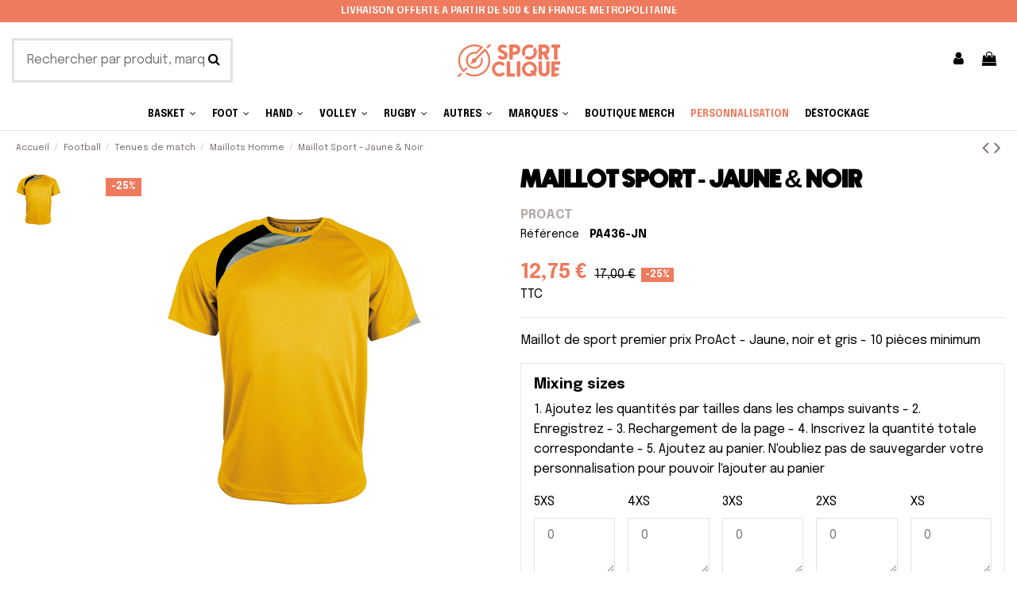

--- FILE ---
content_type: text/html; charset=utf-8
request_url: https://sport-clique.fr/football-maillots-homme/1199-maillot-sport-jaune-noir.html
body_size: 27837
content:
<!doctype html>
<html lang="fr">

<head>
    
        
  <meta charset="utf-8">


  <meta http-equiv="x-ua-compatible" content="ie=edge">



  


      <!-- Google Tag Manager -->
    <script>(function(w,d,s,l,i){w[l]=w[l]||[];w[l].push({'gtm.start':
      new Date().getTime(),event:'gtm.js'});var f=d.getElementsByTagName(s)[0],
              j=d.createElement(s),dl=l!='dataLayer'?'&l='+l:'';j.async=true;j.src=
              'https://www.googletagmanager.com/gtm.js?id='+i+dl;f.parentNode.insertBefore(j,f);
              })(window,document,'script','dataLayer','GTM-M4ZSVWVL');</script>
    <!-- End Google Tag Manager -->
  
  



  <title>Maillot Sport - Jaune &amp; Noir</title>
  
    
  
  
    
  
  <meta name="description" content="Maillot de sport premier prix ProAct - Jaune, noir et gris - 10 pièces minimum - 14,17 € - PA436-JN - Maillots Homme - Tenues de match - 100%...">
  <meta name="keywords" content="">
    
      <link rel="canonical" href="https://sport-clique.fr/football-maillots-homme/1199-maillot-sport-jaune-noir.html">
    

  
      

  
     <script type="application/ld+json">
 {
   "@context": "https://schema.org",
   "@type": "Organization",
   "name" : "SportClique",
   "url" : "https://sport-clique.fr/"
       ,"logo": {
       "@type": "ImageObject",
       "url":"https://sport-clique.fr/img/logo-1736764607.svg"
     }
    }
</script>

<script type="application/ld+json">
  {
    "@context": "https://schema.org",
    "@type": "WebPage",
    "isPartOf": {
      "@type": "WebSite",
      "url":  "https://sport-clique.fr/",
      "name": "SportClique"
    },
    "name": "Maillot Sport - Jaune &amp; Noir",
    "url":  "https://sport-clique.fr/football-maillots-homme/1199-maillot-sport-jaune-noir.html"
  }
</script>


  <script type="application/ld+json">
    {
      "@context": "https://schema.org",
      "@type": "BreadcrumbList",
      "itemListElement": [
                  {
            "@type": "ListItem",
            "position": 1,
            "name": "Accueil",
            "item": "https://sport-clique.fr/"
          },              {
            "@type": "ListItem",
            "position": 2,
            "name": "Football",
            "item": "https://sport-clique.fr/10-football"
          },              {
            "@type": "ListItem",
            "position": 3,
            "name": "Tenues de match",
            "item": "https://sport-clique.fr/99-football-match"
          },              {
            "@type": "ListItem",
            "position": 4,
            "name": "Maillots Homme",
            "item": "https://sport-clique.fr/157-football-maillots-homme"
          },              {
            "@type": "ListItem",
            "position": 5,
            "name": "Maillot Sport - Jaune &amp; Noir",
            "item": "https://sport-clique.fr/football-maillots-homme/1199-maillot-sport-jaune-noir.html"
          }          ]
    }
  </script>


  

  
        <script type="application/ld+json">
  {
    "@context": "https://schema.org/",
    "@type": "Product",
    "@id": "#product-snippet-id",
    "name": "Maillot Sport - Jaune &amp; Noir",
    "description": "Maillot de sport premier prix ProAct - Jaune, noir et gris - 10 pièces minimum - 14,17 € - PA436-JN - Maillots Homme - Tenues de match - 100%...",
    "category": "Maillots Homme",
    "image" :"https://sport-clique.fr/2697-home_default/maillot-sport-jaune-noir.jpg",    "sku": "PA436-JN",
    "mpn": "PA436-JN"
        ,
    "brand": {
      "@type": "Brand",
      "name": "ProAct"
    }
            ,
    "weight": {
        "@context": "https://schema.org",
        "@type": "QuantitativeValue",
        "value": "0.200000",
        "unitCode": "kg"
    }
        ,
    "offers": {
      "@type": "Offer",
      "priceCurrency": "EUR",
      "name": "Maillot Sport - Jaune &amp; Noir",
      "price": "12.75",
      "url": "https://sport-clique.fr/football-maillots-homme/1199-53913-maillot-sport-jaune-noir.html#/499-option-manches_courtes/553-couleur_new-jaune/560-taille_new-_",
      "priceValidUntil": "2026-02-05",
              "image": ["https://sport-clique.fr/2697-thickbox_default/maillot-sport-jaune-noir.jpg"],
            "sku": "PA436-JN",
      "mpn": "PA436-JN",
                    "availability": "https://schema.org/InStock",
      "seller": {
        "@type": "Organization",
        "name": "SportClique"
      }
    }
      }
</script>


  
    
  



    <meta property="og:type" content="product">
    <meta property="og:url" content="https://sport-clique.fr/football-maillots-homme/1199-maillot-sport-jaune-noir.html">
    <meta property="og:title" content="Maillot Sport - Jaune &amp; Noir">
    <meta property="og:site_name" content="SportClique">
    <meta property="og:description" content="Maillot de sport premier prix ProAct - Jaune, noir et gris - 10 pièces minimum - 14,17 € - PA436-JN - Maillots Homme - Tenues de match - 100%...">
            <meta property="og:image" content="https://sport-clique.fr/2697-thickbox_default/maillot-sport-jaune-noir.jpg">
        <meta property="og:image:width" content="1100">
        <meta property="og:image:height" content="1422">
    




      <meta name="viewport" content="initial-scale=1,user-scalable=no,maximum-scale=1,width=device-width">
  


  <meta name="theme-color" content="#ee7b5e">
  <meta name="msapplication-navbutton-color" content="#ee7b5e">


  <link rel="icon" type="image/vnd.microsoft.icon" href="https://sport-clique.fr/img/favicon.ico?1736764607">
  <link rel="shortcut icon" type="image/x-icon" href="https://sport-clique.fr/img/favicon.ico?1736764607">
    




    <link rel="stylesheet" href="https://sport-clique.fr/themes/warehousechild/assets/cache/theme-de1ebc269.css" type="text/css" media="all">




<link rel="preload" as="font"
      href="https://sport-clique.fr/themes/warehouse/assets/css/font-awesome/fonts/fontawesome-webfont.woff?v=4.7.0"
      type="font/woff" crossorigin="anonymous">
<link rel="preload" as="font"
      href="https://sport-clique.fr/themes/warehouse/assets/css/font-awesome/fonts/fontawesome-webfont.woff2?v=4.7.0"
      type="font/woff2" crossorigin="anonymous">


<link  rel="preload stylesheet"  as="style" href="https://sport-clique.fr/themes/warehouse/assets/css/font-awesome/css/font-awesome-preload.css"
       type="text/css" crossorigin="anonymous">





  

  <script>
        var elementorFrontendConfig = {"isEditMode":"","stretchedSectionContainer":"","instagramToken":false,"is_rtl":false,"ajax_csfr_token_url":"https:\/\/sport-clique.fr\/module\/iqitelementor\/Actions?process=handleCsfrToken&ajax=1"};
        var iqitTheme = {"rm_sticky":"0","rm_breakpoint":0,"op_preloader":"0","cart_style":"side","cart_confirmation":"notification","h_layout":"2","f_fixed":"","f_layout":"2","h_absolute":"1","h_sticky":"header","hw_width":"fullwidth","mm_content":"panel","hm_submenu_width":"fullwidth","h_search_type":"full","pl_lazyload":true,"pl_infinity":true,"pl_rollover":true,"pl_crsl_autoplay":false,"pl_slider_ld":5,"pl_slider_d":4,"pl_slider_t":3,"pl_slider_p":2,"pp_thumbs":"leftd","pp_zoom":"none","pp_image_layout":"carousel","pp_tabs":"tabha","pl_grid_qty":false};
        var iqitextendedproduct = {"speed":"70","hook":"modal"};
        var iqitfdc_from = 0;
        var iqitmegamenu = {"sticky":"false","containerSelector":"#wrapper > .container"};
        var jolisearch = {"amb_joli_search_action":"https:\/\/sport-clique.fr\/jolisearch","amb_joli_search_link":"https:\/\/sport-clique.fr\/jolisearch","amb_joli_search_controller":"jolisearch","blocksearch_type":"top","show_cat_desc":0,"ga_acc":0,"id_lang":1,"url_rewriting":true,"use_autocomplete":1,"minwordlen":3,"l_products":"Nos produits","l_manufacturers":"Nos marques","l_suppliers":"Nos fournisseurs","l_categories":"Nos cat\u00e9gories","l_no_results_found":"Aucun produit ne correspond \u00e0 cette recherche","l_more_results":"Montrer tous les r\u00e9sultats \u00bb","ENT_QUOTES":3,"jolisearch_position":{"my":"left top","at":"left bottom","collision":"flipfit none"},"classes":"ps17","display_manufacturer":"","display_supplier":"","display_category":"","use_mobile_ux":"","mobile_media_breakpoint":"576","mobile_opening_selector":"","show_add_to_cart_button":"","add_to_cart_button_style":1,"show_features":"1","feature_ids":[],"show_feature_values_only":true,"show_price":"1","theme":"finder"};
        var prestashop = {"cart":{"products":[],"totals":{"total":{"type":"total","label":"Total","amount":0,"value":"0,00\u00a0\u20ac"},"total_including_tax":{"type":"total","label":"Total TTC","amount":0,"value":"0,00\u00a0\u20ac"},"total_excluding_tax":{"type":"total","label":"Total HT :","amount":0,"value":"0,00\u00a0\u20ac"}},"subtotals":{"products":{"type":"products","label":"Sous-total","amount":0,"value":"0,00\u00a0\u20ac"},"discounts":null,"shipping":{"type":"shipping","label":"Livraison","amount":0,"value":""},"tax":null},"products_count":0,"summary_string":"0 articles","vouchers":{"allowed":1,"added":[]},"discounts":[],"minimalPurchase":0,"minimalPurchaseRequired":""},"currency":{"id":1,"name":"Euro","iso_code":"EUR","iso_code_num":"978","sign":"\u20ac"},"customer":{"lastname":null,"firstname":null,"email":null,"birthday":null,"newsletter":null,"newsletter_date_add":null,"optin":null,"website":null,"company":null,"siret":null,"ape":null,"is_logged":false,"gender":{"type":null,"name":null},"addresses":[]},"country":{"id_zone":1,"id_currency":0,"call_prefix":33,"iso_code":"FR","active":"1","contains_states":"0","need_identification_number":"0","need_zip_code":"1","zip_code_format":"NNNNN","display_tax_label":"1","name":"France","id":8},"language":{"name":"Fran\u00e7ais (French)","iso_code":"fr","locale":"fr-FR","language_code":"fr","active":"1","is_rtl":"0","date_format_lite":"d\/m\/Y","date_format_full":"d\/m\/Y H:i:s","id":1},"page":{"title":"","canonical":"https:\/\/sport-clique.fr\/football-maillots-homme\/1199-maillot-sport-jaune-noir.html","meta":{"title":"Maillot Sport - Jaune & Noir","description":"Maillot de sport premier prix ProAct - Jaune, noir et gris - 10 pi\u00e8ces minimum - 14,17 \u20ac - PA436-JN - Maillots Homme - Tenues de match - 100%...","keywords":"","robots":"index"},"page_name":"product","body_classes":{"lang-fr":true,"lang-rtl":false,"country-FR":true,"currency-EUR":true,"layout-full-width":true,"page-product":true,"tax-display-enabled":true,"page-customer-account":false,"product-id-1199":true,"product-Maillot Sport - Jaune & Noir":true,"product-id-category-157":true,"product-id-manufacturer-24":true,"product-id-supplier-0":true,"product-available-for-order":true,"product-customizable":true},"admin_notifications":[],"password-policy":{"feedbacks":{"0":"Tr\u00e8s faible","1":"Faible","2":"Moyenne","3":"Fort","4":"Tr\u00e8s fort","Straight rows of keys are easy to guess":"Les suites de touches sur le clavier sont faciles \u00e0 deviner","Short keyboard patterns are easy to guess":"Les mod\u00e8les courts sur le clavier sont faciles \u00e0 deviner.","Use a longer keyboard pattern with more turns":"Utilisez une combinaison de touches plus longue et plus complexe.","Repeats like \"aaa\" are easy to guess":"Les r\u00e9p\u00e9titions (ex. : \"aaa\") sont faciles \u00e0 deviner.","Repeats like \"abcabcabc\" are only slightly harder to guess than \"abc\"":"Les r\u00e9p\u00e9titions (ex. : \"abcabcabc\") sont seulement un peu plus difficiles \u00e0 deviner que \"abc\".","Sequences like abc or 6543 are easy to guess":"Les s\u00e9quences (ex. : abc ou 6543) sont faciles \u00e0 deviner.","Recent years are easy to guess":"Les ann\u00e9es r\u00e9centes sont faciles \u00e0 deviner.","Dates are often easy to guess":"Les dates sont souvent faciles \u00e0 deviner.","This is a top-10 common password":"Ce mot de passe figure parmi les 10 mots de passe les plus courants.","This is a top-100 common password":"Ce mot de passe figure parmi les 100 mots de passe les plus courants.","This is a very common password":"Ceci est un mot de passe tr\u00e8s courant.","This is similar to a commonly used password":"Ce mot de passe est similaire \u00e0 un mot de passe couramment utilis\u00e9.","A word by itself is easy to guess":"Un mot seul est facile \u00e0 deviner.","Names and surnames by themselves are easy to guess":"Les noms et les surnoms seuls sont faciles \u00e0 deviner.","Common names and surnames are easy to guess":"Les noms et les pr\u00e9noms courants sont faciles \u00e0 deviner.","Use a few words, avoid common phrases":"Utilisez quelques mots, \u00e9vitez les phrases courantes.","No need for symbols, digits, or uppercase letters":"Pas besoin de symboles, de chiffres ou de majuscules.","Avoid repeated words and characters":"\u00c9viter de r\u00e9p\u00e9ter les mots et les caract\u00e8res.","Avoid sequences":"\u00c9viter les s\u00e9quences.","Avoid recent years":"\u00c9vitez les ann\u00e9es r\u00e9centes.","Avoid years that are associated with you":"\u00c9vitez les ann\u00e9es qui vous sont associ\u00e9es.","Avoid dates and years that are associated with you":"\u00c9vitez les dates et les ann\u00e9es qui vous sont associ\u00e9es.","Capitalization doesn't help very much":"Les majuscules ne sont pas tr\u00e8s utiles.","All-uppercase is almost as easy to guess as all-lowercase":"Un mot de passe tout en majuscules est presque aussi facile \u00e0 deviner qu'un mot de passe tout en minuscules.","Reversed words aren't much harder to guess":"Les mots invers\u00e9s ne sont pas beaucoup plus difficiles \u00e0 deviner.","Predictable substitutions like '@' instead of 'a' don't help very much":"Les substitutions pr\u00e9visibles comme '\"@\" au lieu de \"a\" n'aident pas beaucoup.","Add another word or two. Uncommon words are better.":"Ajoutez un autre mot ou deux. Pr\u00e9f\u00e9rez les mots peu courants."}}},"shop":{"name":"SportClique","logo":"https:\/\/sport-clique.fr\/img\/logo-1736764607.svg","stores_icon":"https:\/\/sport-clique.fr\/img\/logo_stores.png","favicon":"https:\/\/sport-clique.fr\/img\/favicon.ico"},"core_js_public_path":"\/themes\/","urls":{"base_url":"https:\/\/sport-clique.fr\/","current_url":"https:\/\/sport-clique.fr\/football-maillots-homme\/1199-maillot-sport-jaune-noir.html","shop_domain_url":"https:\/\/sport-clique.fr","img_ps_url":"https:\/\/sport-clique.fr\/img\/","img_cat_url":"https:\/\/sport-clique.fr\/img\/c\/","img_lang_url":"https:\/\/sport-clique.fr\/img\/l\/","img_prod_url":"https:\/\/sport-clique.fr\/img\/p\/","img_manu_url":"https:\/\/sport-clique.fr\/img\/m\/","img_sup_url":"https:\/\/sport-clique.fr\/img\/su\/","img_ship_url":"https:\/\/sport-clique.fr\/img\/s\/","img_store_url":"https:\/\/sport-clique.fr\/img\/st\/","img_col_url":"https:\/\/sport-clique.fr\/img\/co\/","img_url":"https:\/\/sport-clique.fr\/themes\/warehouse\/assets\/img\/","css_url":"https:\/\/sport-clique.fr\/themes\/warehouse\/assets\/css\/","js_url":"https:\/\/sport-clique.fr\/themes\/warehouse\/assets\/js\/","pic_url":"https:\/\/sport-clique.fr\/upload\/","theme_assets":"https:\/\/sport-clique.fr\/themes\/warehouse\/assets\/","theme_dir":"https:\/\/sport-clique.fr\/themes\/warehousechild\/","child_theme_assets":"https:\/\/sport-clique.fr\/themes\/warehousechild\/assets\/","child_img_url":"https:\/\/sport-clique.fr\/themes\/warehousechild\/assets\/img\/","child_css_url":"https:\/\/sport-clique.fr\/themes\/warehousechild\/assets\/css\/","child_js_url":"https:\/\/sport-clique.fr\/themes\/warehousechild\/assets\/js\/","pages":{"address":"https:\/\/sport-clique.fr\/adresse","addresses":"https:\/\/sport-clique.fr\/adresses","authentication":"https:\/\/sport-clique.fr\/authentification","manufacturer":"https:\/\/sport-clique.fr\/nos-marques","cart":"https:\/\/sport-clique.fr\/panier","category":"https:\/\/sport-clique.fr\/index.php?controller=category","cms":"https:\/\/sport-clique.fr\/index.php?controller=cms","contact":"https:\/\/sport-clique.fr\/contactez-nous","discount":"https:\/\/sport-clique.fr\/bons-de-reduction","guest_tracking":"https:\/\/sport-clique.fr\/suivi-commande-invite","history":"https:\/\/sport-clique.fr\/historique-des-commandes","identity":"https:\/\/sport-clique.fr\/identite","index":"https:\/\/sport-clique.fr\/","my_account":"https:\/\/sport-clique.fr\/mon-compte","order_confirmation":"https:\/\/sport-clique.fr\/index.php?controller=order-confirmation","order_detail":"https:\/\/sport-clique.fr\/index.php?controller=order-detail","order_follow":"https:\/\/sport-clique.fr\/details-de-la-commande","order":"https:\/\/sport-clique.fr\/commande","order_return":"https:\/\/sport-clique.fr\/index.php?controller=order-return","order_slip":"https:\/\/sport-clique.fr\/avoirs","pagenotfound":"https:\/\/sport-clique.fr\/page-non-trouvee","password":"https:\/\/sport-clique.fr\/mot-de-passe-oublie","pdf_invoice":"https:\/\/sport-clique.fr\/index.php?controller=pdf-invoice","pdf_order_return":"https:\/\/sport-clique.fr\/index.php?controller=pdf-order-return","pdf_order_slip":"https:\/\/sport-clique.fr\/index.php?controller=pdf-order-slip","prices_drop":"https:\/\/sport-clique.fr\/promotions","product":"https:\/\/sport-clique.fr\/index.php?controller=product","registration":"https:\/\/sport-clique.fr\/index.php?controller=registration","search":"https:\/\/sport-clique.fr\/recherche","sitemap":"https:\/\/sport-clique.fr\/plan-du-site","stores":"https:\/\/sport-clique.fr\/magasins","supplier":"https:\/\/sport-clique.fr\/fournisseurs","new_products":"https:\/\/sport-clique.fr\/nouveaux-produits","brands":"https:\/\/sport-clique.fr\/nos-marques","register":"https:\/\/sport-clique.fr\/index.php?controller=registration","order_login":"https:\/\/sport-clique.fr\/commande?login=1"},"alternative_langs":[],"actions":{"logout":"https:\/\/sport-clique.fr\/?mylogout="},"no_picture_image":{"bySize":{"small_default":{"url":"https:\/\/sport-clique.fr\/img\/p\/fr-default-small_default.jpg","width":127,"height":127},"cart_default":{"url":"https:\/\/sport-clique.fr\/img\/p\/fr-default-cart_default.jpg","width":125,"height":162},"home_default":{"url":"https:\/\/sport-clique.fr\/img\/p\/fr-default-home_default.jpg","width":305,"height":305},"large_default":{"url":"https:\/\/sport-clique.fr\/img\/p\/fr-default-large_default.jpg","width":381,"height":492},"medium_default":{"url":"https:\/\/sport-clique.fr\/img\/p\/fr-default-medium_default.jpg","width":452,"height":584},"thickbox_default":{"url":"https:\/\/sport-clique.fr\/img\/p\/fr-default-thickbox_default.jpg","width":1100,"height":1422}},"small":{"url":"https:\/\/sport-clique.fr\/img\/p\/fr-default-small_default.jpg","width":127,"height":127},"medium":{"url":"https:\/\/sport-clique.fr\/img\/p\/fr-default-large_default.jpg","width":381,"height":492},"large":{"url":"https:\/\/sport-clique.fr\/img\/p\/fr-default-thickbox_default.jpg","width":1100,"height":1422},"legend":""}},"configuration":{"display_taxes_label":true,"display_prices_tax_incl":true,"is_catalog":false,"show_prices":true,"opt_in":{"partner":true},"quantity_discount":{"type":"discount","label":"Remise sur prix unitaire"},"voucher_enabled":1,"return_enabled":0},"field_required":[],"breadcrumb":{"links":[{"title":"Accueil","url":"https:\/\/sport-clique.fr\/"},{"title":"Football","url":"https:\/\/sport-clique.fr\/10-football"},{"title":"Tenues de match","url":"https:\/\/sport-clique.fr\/99-football-match"},{"title":"Maillots Homme","url":"https:\/\/sport-clique.fr\/157-football-maillots-homme"},{"title":"Maillot Sport - Jaune & Noir","url":"https:\/\/sport-clique.fr\/football-maillots-homme\/1199-maillot-sport-jaune-noir.html"}],"count":5},"link":{"protocol_link":"https:\/\/","protocol_content":"https:\/\/"},"time":1769012887,"static_token":"e9e8a6570b2e7c4b18c74dca58b633a3","token":"84361a059c2e0151af7d9f1663f26ae1","debug":false};
        var probance_wt = {"id":null,"wt_token":"zxgkFAFNzqdN9GI","id_type":"email","id_product":"1199","api_url":"t4.my-probance.one","customer_prefix":"","product_prefix":"","article_prefix":"a_","cart_quantity":0,"debug":false,"prestashopObject":"prestashop","eventToCatch":"updateCart","linkAction":"add-to-cart","module_version":"1.5.4"};
        var psemailsubscription_subscription = "https:\/\/sport-clique.fr\/module\/ps_emailsubscription\/subscription";
      </script>



  


    
            <meta property="product:pretax_price:amount" content="10.625">
        <meta property="product:pretax_price:currency" content="EUR">
        <meta property="product:price:amount" content="12.75">
        <meta property="product:price:currency" content="EUR">
                <meta property="product:weight:value" content="0.200000">
        <meta property="product:weight:units" content="kg">
    
    

    </head>

<body id="product" class="lang-fr country-fr currency-eur layout-full-width page-product tax-display-enabled product-id-1199 product-maillot-sport-jaune-noir product-id-category-157 product-id-manufacturer-24 product-id-supplier-0 product-available-for-order product-customizable body-desktop-header-style-w-2">


            <!-- Google Tag Manager (noscript) -->
        <noscript><iframe src="https://www.googletagmanager.com/ns.html?id=GTM-M4ZSVWVL"
                          height="0" width="0" style="display:none;visibility:hidden"></iframe></noscript>
        <!-- End Google Tag Manager (noscript) -->
    




    


<main id="main-page-content"  >
    
            

    <header id="header" class="desktop-header-style-w-2">
        
            
  <div class="header-banner">
    
  </div>




            <nav class="header-nav">
        <div class="container">
    
        <div class="row justify-content-between">
            <div class="col col-auto col-md left-nav">
                                
            </div>
            <div class="col col-auto center-nav text-center">
                
             </div>
            <div class="col col-auto col-md right-nav text-right">
                            <div class="block-iqitlinksmanager block-iqitlinksmanager-3 block-links-inline d-inline-block">
            <ul>
                                                            <li>
                            <a
                                    href="https://sport-clique.fr/content/4-a-propos-de-nous"
                                    title="Sport-Clique, une solution globale pour les clubs sportifs : équipement, teamwear, personnalisation textile, merchandising et communication. Vente en lot à prix réduits pour les équipes, associations, événements, bde, sponsors..."                                                                >
                                A propos de nous
                            </a>
                        </li>
                                                </ul>
        </div>
    
             </div>
        </div>

                        </div>
            </nav>
        



<div id="desktop-header" class="desktop-header-style-2">
    

            <div class="elementor-displayHeaderTop">
            		<style class="elementor-frontend-stylesheet">.elementor-element.elementor-element-hrkc7np{background-color:#ee7b5e;padding:8px 8px 8px 8px;}.elementor-element.elementor-element-hrkc7np > .elementor-container{color:#ffffff;}.elementor-element.elementor-element-4mwwlw1 > .elementor-element-populated{padding:0px 0px 0px 0px;}.elementor-element.elementor-element-ltmtztz{text-align:center;}.elementor-element.elementor-element-ltmtztz .elementor-heading-title{font-size:0.8em;font-family:epilogue, Sans-serif;font-weight:600;text-transform:uppercase;}</style>
				<div class="elementor">
											                        <div class="elementor-section elementor-element elementor-element-hrkc7np elementor-top-section elementor-section-stretched elementor-section-slidered elementor-section-boxed elementor-section-height-default elementor-section-height-default elementor-section-content-middle" data-element_type="section">
                            
                           

                            <div class="elementor-container  elementor-column-gap-default      swiper swiper-container elementor-swiper-section "
                                  data-slider_options='{"autoplaySpeed":5000,"autoplay":true,"disableOnInteraction":true,"arrows":false,"dots":false,"fade":false}'                                 >
                                <div class="elementor-row   swiper-wrapper">
                                                                <div class="swiper-slide">
                            		<div class="elementor-column elementor-element elementor-element-4mwwlw1 elementor-col-100 elementor-top-column" data-element_type="column">
			<div class="elementor-column-wrap elementor-element-populated">
				<div class="elementor-widget-wrap">
		        <div class="elementor-widget elementor-element elementor-element-ltmtztz elementor-widget-heading" data-element_type="heading">
                <div class="elementor-widget-container">
            <div class="elementor-heading-title elementor-size-default none"><span>Livraison offerte à partir de 500 € en France métropolitaine</span></div>        </div>
                </div>
        				</div>
			</div>
		</div>
		                            </div> 
                                                            </div>
                                
                                 

                                    
                                    
                                    
                                                            </div>
                        </div>
                							</div>
		
        </div>
    



            
<div class="header-top">
    <div id="desktop-header-container" class="container">
        <div class="row align-items-center">
                            <div class="col col-header-left">
                                        <!-- Block search module TOP -->

<!-- Block search module TOP -->
<div id="search_widget" class="search-widget" data-search-controller-url="https://sport-clique.fr/module/iqitsearch/searchiqit">
    <form method="get" action="https://sport-clique.fr/module/iqitsearch/searchiqit">
        <div class="input-group">
            <input type="text" name="s" value="" data-all-text="Show all results"
                   data-blog-text="Blog post"
                   data-product-text="Product"
                   data-brands-text="Marque"
                   autocomplete="off" autocorrect="off" autocapitalize="off" spellcheck="false"
                   placeholder="Rechercher par produit, marque, référence..." class="form-control form-search-control" />
            <button type="submit" class="search-btn">
                <i class="fa fa-search"></i>
            </button>
        </div>
    </form>
</div>
<!-- /Block search module TOP -->

<!-- /Block search module TOP -->


                    
                </div>
                <div class="col col-header-center text-center">
                    <div id="desktop_logo">
                        
  <a href="https://sport-clique.fr/">
    <img class="logo img-fluid"
         src="https://sport-clique.fr/img/logo-1736764607.svg"
                  alt="SportClique"
         width=""
         height=""
    >
  </a>

                    </div>
                    
                </div>
                        <div class="col  col-header-right">
                <div class="row no-gutters justify-content-end">

                    
                                            <div id="header-user-btn" class="col col-auto header-btn-w header-user-btn-w">
            <a href="https://sport-clique.fr/authentification?back=https%3A%2F%2Fsport-clique.fr%2Ffootball-maillots-homme%2F1199-maillot-sport-jaune-noir.html"
           title="Identifiez-vous"
           rel="nofollow" class="header-btn header-user-btn">
            <i class="fa fa-user fa-fw icon" aria-hidden="true"></i>
            <span class="title">Connexion</span>
        </a>
    </div>









                                        

                    

                                            
                                                    <div id="ps-shoppingcart-wrapper" class="col col-auto">
    <div id="ps-shoppingcart"
         class="header-btn-w header-cart-btn-w ps-shoppingcart side-cart">
         <div id="blockcart" class="blockcart cart-preview"
         data-refresh-url="//sport-clique.fr/module/ps_shoppingcart/ajax">
        <a id="cart-toogle" class="cart-toogle header-btn header-cart-btn" data-toggle="dropdown" data-display="static">
            <i class="fa fa-shopping-bag fa-fw icon" aria-hidden="true"><span class="cart-products-count-btn  d-none">0</span></i>
            <span class="info-wrapper">
            <span class="title">Panier</span>
            <span class="cart-toggle-details">
            <span class="text-faded cart-separator"> / </span>
                            Empty
                        </span>
            </span>
        </a>
        <div id="_desktop_blockcart-content" class="dropdown-menu-custom dropdown-menu">
    <div id="blockcart-content" class="blockcart-content" >
        <div class="cart-title">
            <span class="modal-title">Panier</span>
            <button type="button" id="js-cart-close" class="close">
                <span>×</span>
            </button>
            <hr>
        </div>
                    <span class="no-items">Il n'y a plus d'articles dans votre panier</span>
            </div>
</div> </div>




    </div>
</div>
                                                
                                    </div>
                
            </div>
            <div class="col-12">
                <div class="row">
                    
                </div>
            </div>
        </div>
    </div>
</div>
<div class="container iqit-megamenu-container"><div id="iqitmegamenu-wrapper" class="iqitmegamenu-wrapper iqitmegamenu-all">
	<div class="container container-iqitmegamenu">
		<div id="iqitmegamenu-horizontal" class="iqitmegamenu  clearfix" role="navigation">

						
			<nav id="cbp-hrmenu" class="cbp-hrmenu cbp-horizontal cbp-hrsub-narrow">
				<ul>
											<li id="cbp-hrmenu-tab-2"
							class="cbp-hrmenu-tab cbp-hrmenu-tab-2  cbp-has-submeu">
							<a href="https://sport-clique.fr/5-basketball" class="nav-link" 
										>
										

										<span class="cbp-tab-title">
											Basket											<i class="fa fa-angle-down cbp-submenu-aindicator"></i></span>
																			</a>
																			<div class="cbp-hrsub col-12">
											<div class="cbp-hrsub-inner">
												<div class="container iqitmegamenu-submenu-container">
													
																																													




<div class="row menu_row menu-element  first_rows menu-element-id-1">
                

                                                




    <div class="col-4 cbp-menu-column cbp-menu-element menu-element-id-2 cbp-empty-column">
        <div class="cbp-menu-column-inner">
                        
                
                
            

                                                




<div class="row menu_row menu-element  menu-element-id-10">
                

                                                




    <div class="col-6 cbp-menu-column cbp-menu-element menu-element-id-11 ">
        <div class="cbp-menu-column-inner">
                        
                
                
                    
                                                    <div class="row cbp-categories-row">
                                                                                                            <div class="col-12">
                                            <div class="cbp-category-link-w"><a href="https://sport-clique.fr/6-basketball-tenues-de-match"
                                                                                class="cbp-column-title nav-link cbp-category-title">Tenues de match</a>
                                                                                                                                                    
    <ul class="cbp-links cbp-category-tree"><li ><div class="cbp-category-link-w"><a href="https://sport-clique.fr/149-basketball-maillots-homme">Maillots Homme</a></div></li><li ><div class="cbp-category-link-w"><a href="https://sport-clique.fr/150-basketball-shorts-homme">Shorts Homme</a></div></li><li ><div class="cbp-category-link-w"><a href="https://sport-clique.fr/151-basketball-maillots-femme">Maillots Femme</a></div></li><li ><div class="cbp-category-link-w"><a href="https://sport-clique.fr/152-basketball-shorts-femme">Shorts Femme</a></div></li><li ><div class="cbp-category-link-w"><a href="https://sport-clique.fr/153-basketball-maillots-junior">Maillots Junior</a></div></li><li ><div class="cbp-category-link-w"><a href="https://sport-clique.fr/154-basketball-shorts-junior">Shorts Junior</a></div></li></ul>

                                                                                            </div>
                                        </div>
                                                                                                </div>
                                            
                
            

            
            </div>    </div>
                                    




    <div class="col-6 cbp-menu-column cbp-menu-element menu-element-id-12 ">
        <div class="cbp-menu-column-inner">
                        
                
                
                    
                                                    <div class="row cbp-categories-row">
                                                                                                            <div class="col-12">
                                            <div class="cbp-category-link-w"><a href="https://sport-clique.fr/7-basketball-training-sideline"
                                                                                class="cbp-column-title nav-link cbp-category-title">Tenues d&#039;entraînement</a>
                                                                                                                                                    
    <ul class="cbp-links cbp-category-tree"><li ><div class="cbp-category-link-w"><a href="https://sport-clique.fr/25-basketball-sacs">Sacs</a></div></li><li ><div class="cbp-category-link-w"><a href="https://sport-clique.fr/24-basketball-survetements-training">Survêtements</a></div></li><li ><div class="cbp-category-link-w"><a href="https://sport-clique.fr/26-basketball-sweatshirts-training">Vestes &amp; sweatshirts</a></div></li><li ><div class="cbp-category-link-w"><a href="https://sport-clique.fr/155-basketball-pantalons-shorts">Pantalons &amp; shorts</a></div></li><li ><div class="cbp-category-link-w"><a href="https://sport-clique.fr/23-basketball-shooting-shirts-entrainement">Tshirts &amp; surmaillots</a></div></li><li ><div class="cbp-category-link-w"><a href="https://sport-clique.fr/22-basketball-chasubles-training">Chasubles</a></div></li></ul>

                                                                                            </div>
                                        </div>
                                                                                                </div>
                                            
                
            

            
            </div>    </div>
                                    




    <div class="col-6 cbp-menu-column cbp-menu-element menu-element-id-13 ">
        <div class="cbp-menu-column-inner">
                        
                
                
                    
                                                    <div class="row cbp-categories-row">
                                                                                                            <div class="col-12">
                                            <div class="cbp-category-link-w"><a href="https://sport-clique.fr/8-basketball-ballons"
                                                                                class="cbp-column-title nav-link cbp-category-title">Ballons</a>
                                                                                                                                                    
    <ul class="cbp-links cbp-category-tree"><li ><div class="cbp-category-link-w"><a href="https://sport-clique.fr/27-basketball-ballons-de-match">Ballons de match</a></div></li><li ><div class="cbp-category-link-w"><a href="https://sport-clique.fr/28-basketball-ballons-training">Ballons d&#039;entraînement</a></div></li><li ><div class="cbp-category-link-w"><a href="https://sport-clique.fr/147-racks-rangements">Rangements &amp; racks</a></div></li></ul>

                                                                                            </div>
                                        </div>
                                                                                                </div>
                                            
                
            

            
            </div>    </div>
                                    




    <div class="col-6 cbp-menu-column cbp-menu-element menu-element-id-14 ">
        <div class="cbp-menu-column-inner">
                        
                
                
                    
                                                    <div class="row cbp-categories-row">
                                                                                                            <div class="col-12">
                                            <div class="cbp-category-link-w"><a href="https://sport-clique.fr/9-basketball-materiel-et-entrainement"
                                                                                class="cbp-column-title nav-link cbp-category-title">Divers</a>
                                                                                                                                                    
    <ul class="cbp-links cbp-category-tree"><li ><div class="cbp-category-link-w"><a href="https://sport-clique.fr/30-basketball-paniers">Equipement de terrain</a></div></li><li ><div class="cbp-category-link-w"><a href="https://sport-clique.fr/148-basketball-materiel-entrainement">Matériel d&#039;entraînement</a></div></li><li ><div class="cbp-category-link-w"><a href="https://sport-clique.fr/156-basketball-autres">Autres</a></div></li></ul>

                                                                                            </div>
                                        </div>
                                                                                                </div>
                                            
                
            

            
            </div>    </div>
                            
                </div>
                            
            </div>    </div>
                                    




    <div class="col-3 cbp-menu-column cbp-menu-element menu-element-id-3 ">
        <div class="cbp-menu-column-inner">
                        
                                                            <span class="cbp-column-title nav-link transition-300">Marques </span>
                                    
                                    <ul class="cbp-manufacturers row">
                                                                                                                                                                        <li class="col-4 transition-opacity-300">
                                    <a href="https://sport-clique.fr/10_errea"
                                       title="Erreà">
                                        <img src="https://sport-clique.fr/img/m/10-small_default.jpg"
                                             loading="lazy"
                                             class="img-fluid logo_manufacturer "  width="127" height="127"                                             alt="Erreà"/>
                                    </a>
                                </li>
                                                                                                                                                                                                                                    <li class="col-4 transition-opacity-300">
                                    <a href="https://sport-clique.fr/15_k1x"
                                       title="K1X">
                                        <img src="https://sport-clique.fr/img/m/15-small_default.jpg"
                                             loading="lazy"
                                             class="img-fluid logo_manufacturer "  width="127" height="127"                                             alt="K1X"/>
                                    </a>
                                </li>
                                                                                                                                                                                                                                    <li class="col-4 transition-opacity-300">
                                    <a href="https://sport-clique.fr/4_molten"
                                       title="Molten">
                                        <img src="https://sport-clique.fr/img/m/4-small_default.jpg"
                                             loading="lazy"
                                             class="img-fluid logo_manufacturer "  width="127" height="127"                                             alt="Molten"/>
                                    </a>
                                </li>
                                                                                                                                                                                                                                    <li class="col-4 transition-opacity-300">
                                    <a href="https://sport-clique.fr/29_peak"
                                       title="Peak">
                                        <img src="https://sport-clique.fr/img/m/29-small_default.jpg"
                                             loading="lazy"
                                             class="img-fluid logo_manufacturer "  width="127" height="127"                                             alt="Peak"/>
                                    </a>
                                </li>
                                                                                                                                                                                                                                    <li class="col-4 transition-opacity-300">
                                    <a href="https://sport-clique.fr/2_puma"
                                       title="Puma">
                                        <img src="https://sport-clique.fr/img/m/2-small_default.jpg"
                                             loading="lazy"
                                             class="img-fluid logo_manufacturer "  width="127" height="127"                                             alt="Puma"/>
                                    </a>
                                </li>
                                                                                                                                                                                                                                    <li class="col-4 transition-opacity-300">
                                    <a href="https://sport-clique.fr/3_spalding"
                                       title="Spalding">
                                        <img src="https://sport-clique.fr/img/m/3-small_default.jpg"
                                             loading="lazy"
                                             class="img-fluid logo_manufacturer "  width="127" height="127"                                             alt="Spalding"/>
                                    </a>
                                </li>
                                                                                                        </ul>
                
            

            
            </div>    </div>
                                    




    <div class="col-5 cbp-menu-column cbp-menu-element menu-element-id-4 cbp-empty-column">
        <div class="cbp-menu-column-inner">
                        
                
                
            

                                                




<div class="row menu_row menu-element  menu-element-id-5">
                

                                                




    <div class="col-12 cbp-menu-column cbp-menu-element menu-element-id-6 ">
        <div class="cbp-menu-column-inner">
                        
                
                
                                            <a href="https://sport-clique.fr/377-peak">                        <img src="/img/cms/megamenu/menu-peak-basketball.png" loading="lazy" class="img-fluid cbp-banner-image"
                                                               width="570" height="340"  />
                        </a>                    
                
            

            
            </div>    </div>
                            
                </div>
                            
            </div>    </div>
                            
                </div>
																													
																									</div>
											</div>
										</div>
																</li>
												<li id="cbp-hrmenu-tab-3"
							class="cbp-hrmenu-tab cbp-hrmenu-tab-3  cbp-has-submeu">
							<a href="https://sport-clique.fr/10-football" class="nav-link" 
										>
										

										<span class="cbp-tab-title">
											Foot											<i class="fa fa-angle-down cbp-submenu-aindicator"></i></span>
																			</a>
																			<div class="cbp-hrsub col-12">
											<div class="cbp-hrsub-inner">
												<div class="container iqitmegamenu-submenu-container">
													
																																													




<div class="row menu_row menu-element  first_rows menu-element-id-1">
                

                                                




    <div class="col-4 cbp-menu-column cbp-menu-element menu-element-id-2 cbp-empty-column">
        <div class="cbp-menu-column-inner">
                        
                
                
            

                                                




<div class="row menu_row menu-element  menu-element-id-3">
                

                                                




    <div class="col-6 cbp-menu-column cbp-menu-element menu-element-id-7 ">
        <div class="cbp-menu-column-inner">
                        
                
                
                    
                                                    <div class="row cbp-categories-row">
                                                                                                            <div class="col-12">
                                            <div class="cbp-category-link-w"><a href="https://sport-clique.fr/99-football-match"
                                                                                class="cbp-column-title nav-link cbp-category-title">Tenues de match</a>
                                                                                                                                                    
    <ul class="cbp-links cbp-category-tree"><li ><div class="cbp-category-link-w"><a href="https://sport-clique.fr/157-football-maillots-homme">Maillots Homme</a></div></li><li ><div class="cbp-category-link-w"><a href="https://sport-clique.fr/158-football-shorts-homme">Shorts Homme</a></div></li><li ><div class="cbp-category-link-w"><a href="https://sport-clique.fr/159-football-maillots-femme">Maillots Femme</a></div></li><li ><div class="cbp-category-link-w"><a href="https://sport-clique.fr/160-football-shorts-femme">Shorts Femme</a></div></li><li ><div class="cbp-category-link-w"><a href="https://sport-clique.fr/161-football-maillots-junior">Maillots Junior</a></div></li><li ><div class="cbp-category-link-w"><a href="https://sport-clique.fr/162-football-shorts-junior">Shorts Junior</a></div></li><li ><div class="cbp-category-link-w"><a href="https://sport-clique.fr/163-football-chaussettes">Chaussettes</a></div></li></ul>

                                                                                            </div>
                                        </div>
                                                                                                </div>
                                            
                
            

            
            </div>    </div>
                                    




    <div class="col-6 cbp-menu-column cbp-menu-element menu-element-id-6 ">
        <div class="cbp-menu-column-inner">
                        
                
                
                    
                                                    <div class="row cbp-categories-row">
                                                                                                            <div class="col-12">
                                            <div class="cbp-category-link-w"><a href="https://sport-clique.fr/100-football-entrainement-hors-terrain"
                                                                                class="cbp-column-title nav-link cbp-category-title">Tenues d&#039;entraînement</a>
                                                                                                                                                    
    <ul class="cbp-links cbp-category-tree"><li ><div class="cbp-category-link-w"><a href="https://sport-clique.fr/111-football-sacs-joueur">Sacs</a></div></li><li ><div class="cbp-category-link-w"><a href="https://sport-clique.fr/109-football-survetements-training">Survêtements</a></div></li><li ><div class="cbp-category-link-w"><a href="https://sport-clique.fr/107-football-sweatshirts-training">Vestes &amp; sweatshirts</a></div></li><li ><div class="cbp-category-link-w"><a href="https://sport-clique.fr/110-football-pantalons-shorts-entrainement">Pantalons &amp; shorts</a></div></li><li ><div class="cbp-category-link-w"><a href="https://sport-clique.fr/108-football-tshirts-training">Tshirts &amp; maillots</a></div></li><li ><div class="cbp-category-link-w"><a href="https://sport-clique.fr/106-football-chasubles">Chasubles</a></div></li></ul>

                                                                                            </div>
                                        </div>
                                                                                                </div>
                                            
                
            

            
            </div>    </div>
                                    




    <div class="col-6 cbp-menu-column cbp-menu-element menu-element-id-5 ">
        <div class="cbp-menu-column-inner">
                        
                
                
                    
                                                    <div class="row cbp-categories-row">
                                                                                                            <div class="col-12">
                                            <div class="cbp-category-link-w"><a href="https://sport-clique.fr/101-football-ballons"
                                                                                class="cbp-column-title nav-link cbp-category-title">Ballons</a>
                                                                                                                                                    
    <ul class="cbp-links cbp-category-tree"><li ><div class="cbp-category-link-w"><a href="https://sport-clique.fr/112-football-ballons-de-match">Ballons de match</a></div></li><li ><div class="cbp-category-link-w"><a href="https://sport-clique.fr/113-football-ballons-entrainement">Ballons d&#039;entraînement</a></div></li><li ><div class="cbp-category-link-w"><a href="https://sport-clique.fr/164-football-rangements">Rangements</a></div></li></ul>

                                                                                            </div>
                                        </div>
                                                                                                </div>
                                            
                
            

            
            </div>    </div>
                                    




    <div class="col-6 cbp-menu-column cbp-menu-element menu-element-id-4 ">
        <div class="cbp-menu-column-inner">
                        
                
                
                    
                                                    <div class="row cbp-categories-row">
                                                                                                            <div class="col-12">
                                            <div class="cbp-category-link-w"><a href="https://sport-clique.fr/102-football-materiel"
                                                                                class="cbp-column-title nav-link cbp-category-title">Divers</a>
                                                                                                                                                    
    <ul class="cbp-links cbp-category-tree"><li ><div class="cbp-category-link-w"><a href="https://sport-clique.fr/165-football-equipement-de-terrain">Equipement de terrain</a></div></li><li ><div class="cbp-category-link-w"><a href="https://sport-clique.fr/166-football-materiel-d-entrainement">Matériel d&#039;entraînement</a></div></li><li ><div class="cbp-category-link-w"><a href="https://sport-clique.fr/167-football-autres">Autres</a></div></li></ul>

                                                                                            </div>
                                        </div>
                                                                                                </div>
                                            
                
            

            
            </div>    </div>
                            
                </div>
                            
            </div>    </div>
                                    




    <div class="col-3 cbp-menu-column cbp-menu-element menu-element-id-8 ">
        <div class="cbp-menu-column-inner">
                        
                                                            <span class="cbp-column-title nav-link transition-300">Marques </span>
                                    
                                    <ul class="cbp-manufacturers row">
                                                                                                                                                                        <li class="col-4 transition-opacity-300">
                                    <a href="https://sport-clique.fr/12_craft"
                                       title="Craft">
                                        <img src="https://sport-clique.fr/img/m/12-small_default.jpg"
                                             loading="lazy"
                                             class="img-fluid logo_manufacturer "  width="127" height="127"                                             alt="Craft"/>
                                    </a>
                                </li>
                                                                                                                                                                                                                                    <li class="col-4 transition-opacity-300">
                                    <a href="https://sport-clique.fr/34_eldera"
                                       title="Eldera">
                                        <img src="https://sport-clique.fr/img/m/34-small_default.jpg"
                                             loading="lazy"
                                             class="img-fluid logo_manufacturer "  width="127" height="127"                                             alt="Eldera"/>
                                    </a>
                                </li>
                                                                                                                                                                                                                                    <li class="col-4 transition-opacity-300">
                                    <a href="https://sport-clique.fr/10_errea"
                                       title="Erreà">
                                        <img src="https://sport-clique.fr/img/m/10-small_default.jpg"
                                             loading="lazy"
                                             class="img-fluid logo_manufacturer "  width="127" height="127"                                             alt="Erreà"/>
                                    </a>
                                </li>
                                                                                                                                                                                                                                    <li class="col-4 transition-opacity-300">
                                    <a href="https://sport-clique.fr/6_hummel"
                                       title="Hummel">
                                        <img src="https://sport-clique.fr/img/m/6-small_default.jpg"
                                             loading="lazy"
                                             class="img-fluid logo_manufacturer "  width="127" height="127"                                             alt="Hummel"/>
                                    </a>
                                </li>
                                                                                                                                                                                                                                    <li class="col-4 transition-opacity-300">
                                    <a href="https://sport-clique.fr/11_joma"
                                       title="Joma">
                                        <img src="https://sport-clique.fr/img/m/11-small_default.jpg"
                                             loading="lazy"
                                             class="img-fluid logo_manufacturer "  width="127" height="127"                                             alt="Joma"/>
                                    </a>
                                </li>
                                                                                                                                                                                                                                    <li class="col-4 transition-opacity-300">
                                    <a href="https://sport-clique.fr/28_mizuno"
                                       title="Mizuno">
                                        <img src="https://sport-clique.fr/img/m/28-small_default.jpg"
                                             loading="lazy"
                                             class="img-fluid logo_manufacturer "  width="127" height="127"                                             alt="Mizuno"/>
                                    </a>
                                </li>
                                                                                                                                                                                                                                    <li class="col-4 transition-opacity-300">
                                    <a href="https://sport-clique.fr/2_puma"
                                       title="Puma">
                                        <img src="https://sport-clique.fr/img/m/2-small_default.jpg"
                                             loading="lazy"
                                             class="img-fluid logo_manufacturer "  width="127" height="127"                                             alt="Puma"/>
                                    </a>
                                </li>
                                                                                                                                                                                                                                    <li class="col-4 transition-opacity-300">
                                    <a href="https://sport-clique.fr/23_uhlsport"
                                       title="Uhlsport">
                                        <img src="https://sport-clique.fr/img/m/23-small_default.jpg"
                                             loading="lazy"
                                             class="img-fluid logo_manufacturer "  width="127" height="127"                                             alt="Uhlsport"/>
                                    </a>
                                </li>
                                                                                                        </ul>
                
            

            
            </div>    </div>
                                    




    <div class="col-5 cbp-menu-column cbp-menu-element menu-element-id-9 cbp-empty-column">
        <div class="cbp-menu-column-inner">
                        
                
                
            

                                                




<div class="row menu_row menu-element  menu-element-id-10">
                

                                                




    <div class="col-12 cbp-menu-column cbp-menu-element menu-element-id-12 ">
        <div class="cbp-menu-column-inner">
                        
                
                
                                            <a href="https://sport-clique.fr/404-puma">                        <img src="/img/cms/megamenu/menu-football-puma.png" loading="lazy" class="img-fluid cbp-banner-image"
                                                               width="570" height="340"  />
                        </a>                    
                
            

            
            </div>    </div>
                            
                </div>
                            
            </div>    </div>
                            
                </div>
																													
																									</div>
											</div>
										</div>
																</li>
												<li id="cbp-hrmenu-tab-4"
							class="cbp-hrmenu-tab cbp-hrmenu-tab-4  cbp-has-submeu">
							<a href="https://sport-clique.fr/15-handball" class="nav-link" 
										>
										

										<span class="cbp-tab-title">
											Hand											<i class="fa fa-angle-down cbp-submenu-aindicator"></i></span>
																			</a>
																			<div class="cbp-hrsub col-12">
											<div class="cbp-hrsub-inner">
												<div class="container iqitmegamenu-submenu-container">
													
																																													




<div class="row menu_row menu-element  first_rows menu-element-id-1">
                

                                                




    <div class="col-4 cbp-menu-column cbp-menu-element menu-element-id-2 cbp-empty-column">
        <div class="cbp-menu-column-inner">
                        
                
                
            

                                                




<div class="row menu_row menu-element  menu-element-id-8">
                

                                                




    <div class="col-6 cbp-menu-column cbp-menu-element menu-element-id-9 ">
        <div class="cbp-menu-column-inner">
                        
                
                
                    
                                                    <div class="row cbp-categories-row">
                                                                                                            <div class="col-12">
                                            <div class="cbp-category-link-w"><a href="https://sport-clique.fr/56-handball-match"
                                                                                class="cbp-column-title nav-link cbp-category-title">Tenues de match</a>
                                                                                                                                                    
    <ul class="cbp-links cbp-category-tree"><li ><div class="cbp-category-link-w"><a href="https://sport-clique.fr/168-handball-maillots-homme">Maillots Homme</a></div></li><li ><div class="cbp-category-link-w"><a href="https://sport-clique.fr/169-handball-shorts-homme">Shorts Homme</a></div></li><li ><div class="cbp-category-link-w"><a href="https://sport-clique.fr/170-handball-maillots-femme">Maillots Femme</a></div></li><li ><div class="cbp-category-link-w"><a href="https://sport-clique.fr/171-handball-shorts-femme">Shorts Femme</a></div></li><li ><div class="cbp-category-link-w"><a href="https://sport-clique.fr/172-handball-maillots-junior">Maillots Junior</a></div></li><li ><div class="cbp-category-link-w"><a href="https://sport-clique.fr/173-handball-shorts-junior">Shorts Junior</a></div></li></ul>

                                                                                            </div>
                                        </div>
                                                                                                </div>
                                            
                
            

            
            </div>    </div>
                                    




    <div class="col-6 cbp-menu-column cbp-menu-element menu-element-id-10 ">
        <div class="cbp-menu-column-inner">
                        
                
                
                    
                                                    <div class="row cbp-categories-row">
                                                                                                            <div class="col-12">
                                            <div class="cbp-category-link-w"><a href="https://sport-clique.fr/57-handball-entrainement-hors-terrain"
                                                                                class="cbp-column-title nav-link cbp-category-title">Tenues d&#039;entraînement</a>
                                                                                                                                                    
    <ul class="cbp-links cbp-category-tree"><li ><div class="cbp-category-link-w"><a href="https://sport-clique.fr/66-handball-sacs-joueur">Sacs</a></div></li><li ><div class="cbp-category-link-w"><a href="https://sport-clique.fr/64-handball-survetements-entrainement">Survêtements</a></div></li><li ><div class="cbp-category-link-w"><a href="https://sport-clique.fr/63-handball-sweatshirts-training">Vestes &amp; sweatshirts</a></div></li><li ><div class="cbp-category-link-w"><a href="https://sport-clique.fr/65-handball-pantalons-et-shorts">Pantalons &amp; shorts</a></div></li><li ><div class="cbp-category-link-w"><a href="https://sport-clique.fr/174-handball-tshirts-maillots">Tshirts &amp; maillots</a></div></li><li ><div class="cbp-category-link-w"><a href="https://sport-clique.fr/62-handball-chasubles-entrainement">Chasubles</a></div></li></ul>

                                                                                            </div>
                                        </div>
                                                                                                </div>
                                            
                
            

            
            </div>    </div>
                                    




    <div class="col-6 cbp-menu-column cbp-menu-element menu-element-id-11 ">
        <div class="cbp-menu-column-inner">
                        
                
                
                    
                                                    <div class="row cbp-categories-row">
                                                                                                            <div class="col-12">
                                            <div class="cbp-category-link-w"><a href="https://sport-clique.fr/58-handball-ballons"
                                                                                class="cbp-column-title nav-link cbp-category-title">Ballons</a>
                                                                                                                                                    
    <ul class="cbp-links cbp-category-tree"><li ><div class="cbp-category-link-w"><a href="https://sport-clique.fr/67-handball-ballons-de-match">Ballons de match</a></div></li><li ><div class="cbp-category-link-w"><a href="https://sport-clique.fr/68-handball-ballons-entrainement">Ballons d&#039;entraînement</a></div></li><li ><div class="cbp-category-link-w"><a href="https://sport-clique.fr/175-handball-rangement">Rangements</a></div></li></ul>

                                                                                            </div>
                                        </div>
                                                                                                </div>
                                            
                
            

            
            </div>    </div>
                                    




    <div class="col-6 cbp-menu-column cbp-menu-element menu-element-id-12 ">
        <div class="cbp-menu-column-inner">
                        
                
                
                    
                                                    <div class="row cbp-categories-row">
                                                                                                            <div class="col-12">
                                            <div class="cbp-category-link-w"><a href="https://sport-clique.fr/176-handball-divers"
                                                                                class="cbp-column-title nav-link cbp-category-title">Divers</a>
                                                                                                                                                    
    <ul class="cbp-links cbp-category-tree"><li ><div class="cbp-category-link-w"><a href="https://sport-clique.fr/177-handball-equipement-de-terrain">Equipement de terrain</a></div></li><li ><div class="cbp-category-link-w"><a href="https://sport-clique.fr/178-handball-materiel-d-entrainement">Matériel d&#039;entraînement</a></div></li><li ><div class="cbp-category-link-w"><a href="https://sport-clique.fr/179-handball-autres">Autres</a></div></li></ul>

                                                                                            </div>
                                        </div>
                                                                                                </div>
                                            
                
            

            
            </div>    </div>
                            
                </div>
                            
            </div>    </div>
                                    




    <div class="col-3 cbp-menu-column cbp-menu-element menu-element-id-3 ">
        <div class="cbp-menu-column-inner">
                        
                                                            <span class="cbp-column-title nav-link transition-300">Marques </span>
                                    
                                    <ul class="cbp-manufacturers row">
                                                                                                                                                                        <li class="col-4 transition-opacity-300">
                                    <a href="https://sport-clique.fr/12_craft"
                                       title="Craft">
                                        <img src="https://sport-clique.fr/img/m/12-small_default.jpg"
                                             loading="lazy"
                                             class="img-fluid logo_manufacturer "  width="127" height="127"                                             alt="Craft"/>
                                    </a>
                                </li>
                                                                                                                                                                                                                                    <li class="col-4 transition-opacity-300">
                                    <a href="https://sport-clique.fr/34_eldera"
                                       title="Eldera">
                                        <img src="https://sport-clique.fr/img/m/34-small_default.jpg"
                                             loading="lazy"
                                             class="img-fluid logo_manufacturer "  width="127" height="127"                                             alt="Eldera"/>
                                    </a>
                                </li>
                                                                                                                                                                                                                                    <li class="col-4 transition-opacity-300">
                                    <a href="https://sport-clique.fr/10_errea"
                                       title="Erreà">
                                        <img src="https://sport-clique.fr/img/m/10-small_default.jpg"
                                             loading="lazy"
                                             class="img-fluid logo_manufacturer "  width="127" height="127"                                             alt="Erreà"/>
                                    </a>
                                </li>
                                                                                                                                                                                                                                    <li class="col-4 transition-opacity-300">
                                    <a href="https://sport-clique.fr/6_hummel"
                                       title="Hummel">
                                        <img src="https://sport-clique.fr/img/m/6-small_default.jpg"
                                             loading="lazy"
                                             class="img-fluid logo_manufacturer "  width="127" height="127"                                             alt="Hummel"/>
                                    </a>
                                </li>
                                                                                                                                                                                                                                    <li class="col-4 transition-opacity-300">
                                    <a href="https://sport-clique.fr/11_joma"
                                       title="Joma">
                                        <img src="https://sport-clique.fr/img/m/11-small_default.jpg"
                                             loading="lazy"
                                             class="img-fluid logo_manufacturer "  width="127" height="127"                                             alt="Joma"/>
                                    </a>
                                </li>
                                                                                                                                                                                                                                    <li class="col-4 transition-opacity-300">
                                    <a href="https://sport-clique.fr/5_kempa-handball"
                                       title="Kempa Handball">
                                        <img src="https://sport-clique.fr/img/m/5-small_default.jpg"
                                             loading="lazy"
                                             class="img-fluid logo_manufacturer "  width="127" height="127"                                             alt="Kempa Handball"/>
                                    </a>
                                </li>
                                                                                                                                                                                                                                    <li class="col-4 transition-opacity-300">
                                    <a href="https://sport-clique.fr/28_mizuno"
                                       title="Mizuno">
                                        <img src="https://sport-clique.fr/img/m/28-small_default.jpg"
                                             loading="lazy"
                                             class="img-fluid logo_manufacturer "  width="127" height="127"                                             alt="Mizuno"/>
                                    </a>
                                </li>
                                                                                                                                                                                                                                    <li class="col-4 transition-opacity-300">
                                    <a href="https://sport-clique.fr/4_molten"
                                       title="Molten">
                                        <img src="https://sport-clique.fr/img/m/4-small_default.jpg"
                                             loading="lazy"
                                             class="img-fluid logo_manufacturer "  width="127" height="127"                                             alt="Molten"/>
                                    </a>
                                </li>
                                                                                                                                                                                                                                    <li class="col-4 transition-opacity-300">
                                    <a href="https://sport-clique.fr/2_puma"
                                       title="Puma">
                                        <img src="https://sport-clique.fr/img/m/2-small_default.jpg"
                                             loading="lazy"
                                             class="img-fluid logo_manufacturer "  width="127" height="127"                                             alt="Puma"/>
                                    </a>
                                </li>
                                                                                                        </ul>
                
            

            
            </div>    </div>
                                    




    <div class="col-5 cbp-menu-column cbp-menu-element menu-element-id-4 cbp-empty-column">
        <div class="cbp-menu-column-inner">
                        
                
                
            

                                                




<div class="row menu_row menu-element  menu-element-id-5">
                

                                                




    <div class="col-6 cbp-menu-column cbp-menu-element menu-element-id-6 ">
        <div class="cbp-menu-column-inner">
                        
                
                
                                            <a href="https://sport-clique.fr/367-mizuno">                        <img src="/img/cms/megamenu/menu-hand-mizuno.png" loading="lazy" class="img-fluid cbp-banner-image"
                                                               width="285" height="290"  />
                        </a>                    
                
            

            
            </div>    </div>
                                    




    <div class="col-6 cbp-menu-column cbp-menu-element menu-element-id-7 ">
        <div class="cbp-menu-column-inner">
                        
                
                
                                            <a href="https://sport-clique.fr/270-molten-handball">                        <img src="/img/cms/megamenu/menu-molten-handball.png" loading="lazy" class="img-fluid cbp-banner-image"
                                                               width="285" height="290"  />
                        </a>                    
                
            

            
            </div>    </div>
                            
                </div>
                            
            </div>    </div>
                            
                </div>
																													
																									</div>
											</div>
										</div>
																</li>
												<li id="cbp-hrmenu-tab-6"
							class="cbp-hrmenu-tab cbp-hrmenu-tab-6  cbp-has-submeu">
							<a href="https://sport-clique.fr/19-volleyball" class="nav-link" 
										>
										

										<span class="cbp-tab-title">
											Volley											<i class="fa fa-angle-down cbp-submenu-aindicator"></i></span>
																			</a>
																			<div class="cbp-hrsub col-12">
											<div class="cbp-hrsub-inner">
												<div class="container iqitmegamenu-submenu-container">
													
																																													




<div class="row menu_row menu-element  first_rows menu-element-id-1">
                

                                                




    <div class="col-4 cbp-menu-column cbp-menu-element menu-element-id-2 cbp-empty-column">
        <div class="cbp-menu-column-inner">
                        
                
                
            

                                                




<div class="row menu_row menu-element  menu-element-id-5">
                

                                                




    <div class="col-6 cbp-menu-column cbp-menu-element menu-element-id-6 ">
        <div class="cbp-menu-column-inner">
                        
                
                
                    
                                                    <div class="row cbp-categories-row">
                                                                                                            <div class="col-12">
                                            <div class="cbp-category-link-w"><a href="https://sport-clique.fr/114-volleyball-match"
                                                                                class="cbp-column-title nav-link cbp-category-title">Tenues de match</a>
                                                                                                                                                    
    <ul class="cbp-links cbp-category-tree"><li ><div class="cbp-category-link-w"><a href="https://sport-clique.fr/184-volleyball-maillots-homme">Maillots Homme</a></div></li><li ><div class="cbp-category-link-w"><a href="https://sport-clique.fr/185-volleyball-shorts-homme">Shorts Homme</a></div></li><li ><div class="cbp-category-link-w"><a href="https://sport-clique.fr/186-volleyball-maillots-femme">Maillots Femme</a></div></li><li ><div class="cbp-category-link-w"><a href="https://sport-clique.fr/187-volleyball-shorts-femme">Shorts Femme</a></div></li><li ><div class="cbp-category-link-w"><a href="https://sport-clique.fr/188-volleyball-maillots-junior">Maillots Junior</a></div></li><li ><div class="cbp-category-link-w"><a href="https://sport-clique.fr/189-volleyball-shorts-junior">Shorts Junior</a></div></li></ul>

                                                                                            </div>
                                        </div>
                                                                                                </div>
                                            
                
            

            
            </div>    </div>
                                    




    <div class="col-6 cbp-menu-column cbp-menu-element menu-element-id-7 ">
        <div class="cbp-menu-column-inner">
                        
                
                
                    
                                                    <div class="row cbp-categories-row">
                                                                                                            <div class="col-12">
                                            <div class="cbp-category-link-w"><a href="https://sport-clique.fr/115-volleyball-entrainement-hors-terrain"
                                                                                class="cbp-column-title nav-link cbp-category-title">Tenues d&#039;entraînement</a>
                                                                                                                                                    
    <ul class="cbp-links cbp-category-tree"><li ><div class="cbp-category-link-w"><a href="https://sport-clique.fr/125-volleyball-sacs-joueur">Sacs</a></div></li><li ><div class="cbp-category-link-w"><a href="https://sport-clique.fr/123-volleyball-survetements-entrainement">Survêtements</a></div></li><li ><div class="cbp-category-link-w"><a href="https://sport-clique.fr/122-volleyball-sweatshirts-entrainement">Vestes &amp; sweatshirts</a></div></li><li ><div class="cbp-category-link-w"><a href="https://sport-clique.fr/124-volleyball-pantalons-shorts">Pantalons &amp; shorts</a></div></li><li ><div class="cbp-category-link-w"><a href="https://sport-clique.fr/190-volleyball-tshirts-maillots-entrainement">Tshirts &amp; maillots</a></div></li><li ><div class="cbp-category-link-w"><a href="https://sport-clique.fr/121-volleyball-chasubles-entrainement">Chasubles</a></div></li></ul>

                                                                                            </div>
                                        </div>
                                                                                                </div>
                                            
                
            

            
            </div>    </div>
                                    




    <div class="col-6 cbp-menu-column cbp-menu-element menu-element-id-8 ">
        <div class="cbp-menu-column-inner">
                        
                
                
                    
                                                    <div class="row cbp-categories-row">
                                                                                                            <div class="col-12">
                                            <div class="cbp-category-link-w"><a href="https://sport-clique.fr/116-volleyball-ballons"
                                                                                class="cbp-column-title nav-link cbp-category-title">Ballons</a>
                                                                                                                                                    
    <ul class="cbp-links cbp-category-tree"><li ><div class="cbp-category-link-w"><a href="https://sport-clique.fr/126-volleyball-ballons-de-match">Ballons de match</a></div></li><li ><div class="cbp-category-link-w"><a href="https://sport-clique.fr/127-volleyball-ballons-entrainement">Ballons d&#039;entraînement</a></div></li><li ><div class="cbp-category-link-w"><a href="https://sport-clique.fr/191-volleyball-rangements-ballons">Rangements</a></div></li></ul>

                                                                                            </div>
                                        </div>
                                                                                                </div>
                                            
                
            

            
            </div>    </div>
                                    




    <div class="col-6 cbp-menu-column cbp-menu-element menu-element-id-9 ">
        <div class="cbp-menu-column-inner">
                        
                
                
                    
                                                    <div class="row cbp-categories-row">
                                                                                                            <div class="col-12">
                                            <div class="cbp-category-link-w"><a href="https://sport-clique.fr/117-volleyball-divers"
                                                                                class="cbp-column-title nav-link cbp-category-title">Divers</a>
                                                                                                                                                    
    <ul class="cbp-links cbp-category-tree"><li ><div class="cbp-category-link-w"><a href="https://sport-clique.fr/192-volleyball-equipement-de-terrain">Equipement de terrain</a></div></li><li ><div class="cbp-category-link-w"><a href="https://sport-clique.fr/193-volleyball-materiel-d-entrainement">Matériel d&#039;entraînement</a></div></li><li ><div class="cbp-category-link-w"><a href="https://sport-clique.fr/194-volleyball-autres">Autres</a></div></li></ul>

                                                                                            </div>
                                        </div>
                                                                                                </div>
                                            
                
            

            
            </div>    </div>
                            
                </div>
                            
            </div>    </div>
                                    




    <div class="col-3 cbp-menu-column cbp-menu-element menu-element-id-3 ">
        <div class="cbp-menu-column-inner">
                        
                                                            <span class="cbp-column-title nav-link transition-300">Marques </span>
                                    
                                    <ul class="cbp-manufacturers row">
                                                                                                                                                                        <li class="col-4 transition-opacity-300">
                                    <a href="https://sport-clique.fr/12_craft"
                                       title="Craft">
                                        <img src="https://sport-clique.fr/img/m/12-small_default.jpg"
                                             loading="lazy"
                                             class="img-fluid logo_manufacturer "  width="127" height="127"                                             alt="Craft"/>
                                    </a>
                                </li>
                                                                                                                                                                                                                                    <li class="col-4 transition-opacity-300">
                                    <a href="https://sport-clique.fr/34_eldera"
                                       title="Eldera">
                                        <img src="https://sport-clique.fr/img/m/34-small_default.jpg"
                                             loading="lazy"
                                             class="img-fluid logo_manufacturer "  width="127" height="127"                                             alt="Eldera"/>
                                    </a>
                                </li>
                                                                                                                                                                                                                                    <li class="col-4 transition-opacity-300">
                                    <a href="https://sport-clique.fr/10_errea"
                                       title="Erreà">
                                        <img src="https://sport-clique.fr/img/m/10-small_default.jpg"
                                             loading="lazy"
                                             class="img-fluid logo_manufacturer "  width="127" height="127"                                             alt="Erreà"/>
                                    </a>
                                </li>
                                                                                                                                                                                                                                    <li class="col-4 transition-opacity-300">
                                    <a href="https://sport-clique.fr/6_hummel"
                                       title="Hummel">
                                        <img src="https://sport-clique.fr/img/m/6-small_default.jpg"
                                             loading="lazy"
                                             class="img-fluid logo_manufacturer "  width="127" height="127"                                             alt="Hummel"/>
                                    </a>
                                </li>
                                                                                                                                                                                                                                    <li class="col-4 transition-opacity-300">
                                    <a href="https://sport-clique.fr/11_joma"
                                       title="Joma">
                                        <img src="https://sport-clique.fr/img/m/11-small_default.jpg"
                                             loading="lazy"
                                             class="img-fluid logo_manufacturer "  width="127" height="127"                                             alt="Joma"/>
                                    </a>
                                </li>
                                                                                                                                                                                                                                    <li class="col-4 transition-opacity-300">
                                    <a href="https://sport-clique.fr/26_mikasa"
                                       title="Mikasa">
                                        <img src="https://sport-clique.fr/img/m/26-small_default.jpg"
                                             loading="lazy"
                                             class="img-fluid logo_manufacturer "  width="127" height="127"                                             alt="Mikasa"/>
                                    </a>
                                </li>
                                                                                                                                                                                                                                    <li class="col-4 transition-opacity-300">
                                    <a href="https://sport-clique.fr/28_mizuno"
                                       title="Mizuno">
                                        <img src="https://sport-clique.fr/img/m/28-small_default.jpg"
                                             loading="lazy"
                                             class="img-fluid logo_manufacturer "  width="127" height="127"                                             alt="Mizuno"/>
                                    </a>
                                </li>
                                                                                                                                                                                                                                    <li class="col-4 transition-opacity-300">
                                    <a href="https://sport-clique.fr/4_molten"
                                       title="Molten">
                                        <img src="https://sport-clique.fr/img/m/4-small_default.jpg"
                                             loading="lazy"
                                             class="img-fluid logo_manufacturer "  width="127" height="127"                                             alt="Molten"/>
                                    </a>
                                </li>
                                                                                                                                                                                                                                    <li class="col-4 transition-opacity-300">
                                    <a href="https://sport-clique.fr/2_puma"
                                       title="Puma">
                                        <img src="https://sport-clique.fr/img/m/2-small_default.jpg"
                                             loading="lazy"
                                             class="img-fluid logo_manufacturer "  width="127" height="127"                                             alt="Puma"/>
                                    </a>
                                </li>
                                                                                                        </ul>
                
            

            
            </div>    </div>
                                    




    <div class="col-5 cbp-menu-column cbp-menu-element menu-element-id-4 ">
        <div class="cbp-menu-column-inner">
                        
                
                
                                            <a href="https://sport-clique.fr/351-errea">                        <img src="/img/cms/megamenu/menu-errea-volley.png" loading="lazy" class="img-fluid cbp-banner-image"
                                                               width="570" height="290"  />
                        </a>                    
                
            

            
            </div>    </div>
                            
                </div>
																													
																									</div>
											</div>
										</div>
																</li>
												<li id="cbp-hrmenu-tab-5"
							class="cbp-hrmenu-tab cbp-hrmenu-tab-5  cbp-has-submeu">
							<a href="https://sport-clique.fr/17-rugby" class="nav-link" 
										>
										

										<span class="cbp-tab-title">
											Rugby											<i class="fa fa-angle-down cbp-submenu-aindicator"></i></span>
																			</a>
																			<div class="cbp-hrsub col-12">
											<div class="cbp-hrsub-inner">
												<div class="container iqitmegamenu-submenu-container">
													
																																													




<div class="row menu_row menu-element  first_rows menu-element-id-1">
                

                                                




    <div class="col-4 cbp-menu-column cbp-menu-element menu-element-id-2 cbp-empty-column">
        <div class="cbp-menu-column-inner">
                        
                
                
            

                                                




<div class="row menu_row menu-element  menu-element-id-5">
                

                                                




    <div class="col-6 cbp-menu-column cbp-menu-element menu-element-id-6 ">
        <div class="cbp-menu-column-inner">
                        
                
                
                    
                                                    <div class="row cbp-categories-row">
                                                                                                            <div class="col-12">
                                            <div class="cbp-category-link-w"><a href="https://sport-clique.fr/69-rugby-match"
                                                                                class="cbp-column-title nav-link cbp-category-title">Tenues de match</a>
                                                                                                                                                    
    <ul class="cbp-links cbp-category-tree"><li ><div class="cbp-category-link-w"><a href="https://sport-clique.fr/73-rugby-maillots-competition">Maillots</a></div></li><li ><div class="cbp-category-link-w"><a href="https://sport-clique.fr/74-rugby-shorts-competition">Shorts</a></div></li><li ><div class="cbp-category-link-w"><a href="https://sport-clique.fr/180-rugby-maillots-junior">Maillots Junior</a></div></li><li ><div class="cbp-category-link-w"><a href="https://sport-clique.fr/181-rugby-shorts-junior">Shorts Junior</a></div></li><li ><div class="cbp-category-link-w"><a href="https://sport-clique.fr/75-rugby-chaussettes">Chaussettes</a></div></li></ul>

                                                                                            </div>
                                        </div>
                                                                                                </div>
                                            
                
            

            
            </div>    </div>
                                    




    <div class="col-6 cbp-menu-column cbp-menu-element menu-element-id-7 ">
        <div class="cbp-menu-column-inner">
                        
                
                
                    
                                                    <div class="row cbp-categories-row">
                                                                                                            <div class="col-12">
                                            <div class="cbp-category-link-w"><a href="https://sport-clique.fr/70-rugby-entrainement-et-hors-terrain"
                                                                                class="cbp-column-title nav-link cbp-category-title">Tenues d&#039;entraînement</a>
                                                                                                                                                    
    <ul class="cbp-links cbp-category-tree"><li ><div class="cbp-category-link-w"><a href="https://sport-clique.fr/80-rugby-sacs-joueur">Sacs</a></div></li><li ><div class="cbp-category-link-w"><a href="https://sport-clique.fr/78-rugby-survetements-entrainement-et-hors-terrain">Survêtements</a></div></li><li ><div class="cbp-category-link-w"><a href="https://sport-clique.fr/79-rugby-sweatshirts-entrainement">Vestes &amp; sweatshirts</a></div></li><li ><div class="cbp-category-link-w"><a href="https://sport-clique.fr/182-rugby-pantalons-shorts">Pantalons &amp; shorts</a></div></li><li ><div class="cbp-category-link-w"><a href="https://sport-clique.fr/77-rugby-tshirts-maillots-d-entrainement">Tshirts &amp; maillots</a></div></li><li ><div class="cbp-category-link-w"><a href="https://sport-clique.fr/76-rugby-chasubles-entrainement">Chasubles</a></div></li></ul>

                                                                                            </div>
                                        </div>
                                                                                                </div>
                                            
                
            

            
            </div>    </div>
                                    




    <div class="col-6 cbp-menu-column cbp-menu-element menu-element-id-8 ">
        <div class="cbp-menu-column-inner">
                        
                
                
                    
                                                    <div class="row cbp-categories-row">
                                                                                                            <div class="col-12">
                                            <div class="cbp-category-link-w"><a href="https://sport-clique.fr/71-rugby-ballons"
                                                                                class="cbp-column-title nav-link cbp-category-title">Ballons</a>
                                                                                                                                                    
    <ul class="cbp-links cbp-category-tree"><li ><div class="cbp-category-link-w"><a href="https://sport-clique.fr/81-rugby-ballons-de-match">Ballons de match</a></div></li><li ><div class="cbp-category-link-w"><a href="https://sport-clique.fr/82-rugby-ballons-entrainement">Ballons d&#039;entraînement</a></div></li><li ><div class="cbp-category-link-w"><a href="https://sport-clique.fr/183-rugby-rangements">Rangements</a></div></li></ul>

                                                                                            </div>
                                        </div>
                                                                                                </div>
                                            
                
            

            
            </div>    </div>
                                    




    <div class="col-6 cbp-menu-column cbp-menu-element menu-element-id-9 ">
        <div class="cbp-menu-column-inner">
                        
                
                
                    
                                                    <div class="row cbp-categories-row">
                                                                                                            <div class="col-12">
                                            <div class="cbp-category-link-w"><a href="https://sport-clique.fr/72-rugby-divers"
                                                                                class="cbp-column-title nav-link cbp-category-title">Divers</a>
                                                                                                                                                    
    <ul class="cbp-links cbp-category-tree"><li ><div class="cbp-category-link-w"><a href="https://sport-clique.fr/138-rugby-protections">Protections joueurs</a></div></li><li ><div class="cbp-category-link-w"><a href="https://sport-clique.fr/83-rugby-equipement-de-terrain">Equipement de terrain</a></div></li><li ><div class="cbp-category-link-w"><a href="https://sport-clique.fr/84-rugby-materiel-d-entrainement">Matériel d&#039;entraînement</a></div></li></ul>

                                                                                            </div>
                                        </div>
                                                                                                </div>
                                            
                
            

            
            </div>    </div>
                            
                </div>
                            
            </div>    </div>
                                    




    <div class="col-3 cbp-menu-column cbp-menu-element menu-element-id-3 ">
        <div class="cbp-menu-column-inner">
                        
                                                            <span class="cbp-column-title nav-link transition-300">Marques </span>
                                    
                                    <ul class="cbp-manufacturers row">
                                                                                                                                                                        <li class="col-4 transition-opacity-300">
                                    <a href="https://sport-clique.fr/30_berugbe"
                                       title="BeRugbe">
                                        <img src="https://sport-clique.fr/img/m/30-small_default.jpg"
                                             loading="lazy"
                                             class="img-fluid logo_manufacturer "  width="127" height="127"                                             alt="BeRugbe"/>
                                    </a>
                                </li>
                                                                                                                                                                                                                                    <li class="col-4 transition-opacity-300">
                                    <a href="https://sport-clique.fr/34_eldera"
                                       title="Eldera">
                                        <img src="https://sport-clique.fr/img/m/34-small_default.jpg"
                                             loading="lazy"
                                             class="img-fluid logo_manufacturer "  width="127" height="127"                                             alt="Eldera"/>
                                    </a>
                                </li>
                                                                                                                                                                                                                                    <li class="col-4 transition-opacity-300">
                                    <a href="https://sport-clique.fr/10_errea"
                                       title="Erreà">
                                        <img src="https://sport-clique.fr/img/m/10-small_default.jpg"
                                             loading="lazy"
                                             class="img-fluid logo_manufacturer "  width="127" height="127"                                             alt="Erreà"/>
                                    </a>
                                </li>
                                                                                                                                                                                                                                    <li class="col-4 transition-opacity-300">
                                    <a href="https://sport-clique.fr/11_joma"
                                       title="Joma">
                                        <img src="https://sport-clique.fr/img/m/11-small_default.jpg"
                                             loading="lazy"
                                             class="img-fluid logo_manufacturer "  width="127" height="127"                                             alt="Joma"/>
                                    </a>
                                </li>
                                                                                                                                                                                                                                    <li class="col-4 transition-opacity-300">
                                    <a href="https://sport-clique.fr/28_mizuno"
                                       title="Mizuno">
                                        <img src="https://sport-clique.fr/img/m/28-small_default.jpg"
                                             loading="lazy"
                                             class="img-fluid logo_manufacturer "  width="127" height="127"                                             alt="Mizuno"/>
                                    </a>
                                </li>
                                                                                                                                                                                                                                    <li class="col-4 transition-opacity-300">
                                    <a href="https://sport-clique.fr/24_proact"
                                       title="ProAct">
                                        <img src="https://sport-clique.fr/img/m/24-small_default.jpg"
                                             loading="lazy"
                                             class="img-fluid logo_manufacturer "  width="127" height="127"                                             alt="ProAct"/>
                                    </a>
                                </li>
                                                                                                                                                                                                                                    <li class="col-4 transition-opacity-300">
                                    <a href="https://sport-clique.fr/2_puma"
                                       title="Puma">
                                        <img src="https://sport-clique.fr/img/m/2-small_default.jpg"
                                             loading="lazy"
                                             class="img-fluid logo_manufacturer "  width="127" height="127"                                             alt="Puma"/>
                                    </a>
                                </li>
                                                                                                        </ul>
                
            

            
            </div>    </div>
                                    




    <div class="col-5 cbp-menu-column cbp-menu-element menu-element-id-4 ">
        <div class="cbp-menu-column-inner">
                        
                
                
                                            <a href="https://sport-clique.fr/394-berugbe">                        <img src="/img/cms/megamenu/menu-berugbe-rugby.png" loading="lazy" class="img-fluid cbp-banner-image"
                                                               width="570" height="340"  />
                        </a>                    
                
            

            
            </div>    </div>
                            
                </div>
																													
																									</div>
											</div>
										</div>
																</li>
												<li id="cbp-hrmenu-tab-11"
							class="cbp-hrmenu-tab cbp-hrmenu-tab-11  cbp-has-submeu">
							<a role="button" class="cbp-empty-mlink nav-link">
									

										<span class="cbp-tab-title">
											Autres											<i class="fa fa-angle-down cbp-submenu-aindicator"></i></span>
																			</a>
																			<div class="cbp-hrsub col-12">
											<div class="cbp-hrsub-inner">
												<div class="container iqitmegamenu-submenu-container">
																											<div class="cbp-tabs-container">
															<div class="row no-gutters">
																<div class="tabs-links col-2">
																	<ul class="cbp-hrsub-tabs-names cbp-tabs-names">
																																																									<li class="innertab-21 ">
																					<a data-target="#iq-21-innertab-11"
																						 href="https://sport-clique.fr/11-athletisme"
																																												class="nav-link active">
																																																																		Running 																						<span
																								class="label cbp-legend cbp-legend-inner">																									<i
																									class="icon fa fa-bolt cbp-legend-icon"></i>																								Hot
																						</span>																						<i
																							class="fa fa-angle-right cbp-submenu-it-indicator"></i></a><span
																						class="cbp-inner-border-hider"></span>
																				</li>
																																							<li class="innertab-22 ">
																					<a data-target="#iq-22-innertab-11"
																						 href="https://sport-clique.fr/400-arts-martiaux"
																																												class="nav-link ">
																																																																		Art martiaux 																																												<i
																							class="fa fa-angle-right cbp-submenu-it-indicator"></i></a><span
																						class="cbp-inner-border-hider"></span>
																				</li>
																																							<li class="innertab-23 ">
																					<a data-target="#iq-23-innertab-11"
																						 href="https://sport-clique.fr/14-football-us"
																																												class="nav-link ">
																																																																		Foot us 																																												<i
																							class="fa fa-angle-right cbp-submenu-it-indicator"></i></a><span
																						class="cbp-inner-border-hider"></span>
																				</li>
																																																						</ul>
																</div>

																																	<div class="tab-content col-10">
																																					<div class="tab-pane cbp-tab-pane active innertabcontent-21"
																				id="iq-21-innertab-11" role="tabpanel">

																																									<div class="clearfix">
																																													




<div class="row menu_row menu-element  first_rows menu-element-id-1">
                

                                                




    <div class="col-4 cbp-menu-column cbp-menu-element menu-element-id-8 ">
        <div class="cbp-menu-column-inner">
                        
                
                
                    
                                                    <div class="row cbp-categories-row">
                                                                                                            <div class="col-12">
                                            <div class="cbp-category-link-w"><a href="https://sport-clique.fr/128-athletisme-textile-competition"
                                                                                class="cbp-column-title nav-link cbp-category-title">Tenues de compétition</a>
                                                                                                                                                    
    <ul class="cbp-links cbp-category-tree"><li ><div class="cbp-category-link-w"><a href="https://sport-clique.fr/131-athletisme-competition-homme">Homme</a></div></li><li ><div class="cbp-category-link-w"><a href="https://sport-clique.fr/132-athletisme-competition-femme">Femme</a></div></li><li ><div class="cbp-category-link-w"><a href="https://sport-clique.fr/133-athletisme-competition-junior">Junior</a></div></li></ul>

                                                                                            </div>
                                        </div>
                                                                                                </div>
                                            
                
            

            
            </div>    </div>
                                    




    <div class="col-4 cbp-menu-column cbp-menu-element menu-element-id-7 ">
        <div class="cbp-menu-column-inner">
                        
                
                
                    
                                                    <div class="row cbp-categories-row">
                                                                                                            <div class="col-12">
                                            <div class="cbp-category-link-w"><a href="https://sport-clique.fr/129-athletisme-entrainement-et-hors-piste"
                                                                                class="cbp-column-title nav-link cbp-category-title">Entraînement &amp; hors-piste</a>
                                                                                                                                                    
    <ul class="cbp-links cbp-category-tree"><li ><div class="cbp-category-link-w"><a href="https://sport-clique.fr/139-athletisme-entrainement-sweatshirts">Sweatshirts</a></div></li><li ><div class="cbp-category-link-w"><a href="https://sport-clique.fr/140-athletisme-coupe-vent-entrainement">Coupe-vent</a></div></li><li ><div class="cbp-category-link-w"><a href="https://sport-clique.fr/141-athletisme-survetements-entrainement">Survêtements</a></div></li><li ><div class="cbp-category-link-w"><a href="https://sport-clique.fr/142-athletisme-sacs">Sacs</a></div></li></ul>

                                                                                            </div>
                                        </div>
                                                                                                </div>
                                            
                
            

            
            </div>    </div>
                                    




    <div class="col-4 cbp-menu-column cbp-menu-element menu-element-id-4 ">
        <div class="cbp-menu-column-inner">
                        
                
                
                    
                                                    <div class="row cbp-categories-row">
                                                                                                            <div class="col-12">
                                            <div class="cbp-category-link-w"><a href="https://sport-clique.fr/130-athletisme-materiel"
                                                                                class="cbp-column-title nav-link cbp-category-title">Matériel</a>
                                                                                                                                            </div>
                                        </div>
                                                                                                </div>
                                            
                
            

            
            </div>    </div>
                            
                </div>
																																													




<div class="row menu_row menu-element  first_rows menu-element-id-9">
                

                                                




    <div class="col-12 cbp-menu-column cbp-menu-element menu-element-id-10 ">
        <div class="cbp-menu-column-inner">
                        
                                                            <span class="cbp-column-title nav-link transition-300">Marques </span>
                                    
                                    <ul class="cbp-manufacturers row">
                                                                                                                                                                        <li class="col-2 transition-opacity-300">
                                    <a href="https://sport-clique.fr/12_craft"
                                       title="Craft">
                                        <img src="https://sport-clique.fr/img/m/12-small_default.jpg"
                                             loading="lazy"
                                             class="img-fluid logo_manufacturer "  width="127" height="127"                                             alt="Craft"/>
                                    </a>
                                </li>
                                                                                                                                                                                                                                    <li class="col-2 transition-opacity-300">
                                    <a href="https://sport-clique.fr/10_errea"
                                       title="Erreà">
                                        <img src="https://sport-clique.fr/img/m/10-small_default.jpg"
                                             loading="lazy"
                                             class="img-fluid logo_manufacturer "  width="127" height="127"                                             alt="Erreà"/>
                                    </a>
                                </li>
                                                                                                                                                                                                                                    <li class="col-2 transition-opacity-300">
                                    <a href="https://sport-clique.fr/11_joma"
                                       title="Joma">
                                        <img src="https://sport-clique.fr/img/m/11-small_default.jpg"
                                             loading="lazy"
                                             class="img-fluid logo_manufacturer "  width="127" height="127"                                             alt="Joma"/>
                                    </a>
                                </li>
                                                                                                                                                                                                                                    <li class="col-2 transition-opacity-300">
                                    <a href="https://sport-clique.fr/28_mizuno"
                                       title="Mizuno">
                                        <img src="https://sport-clique.fr/img/m/28-small_default.jpg"
                                             loading="lazy"
                                             class="img-fluid logo_manufacturer "  width="127" height="127"                                             alt="Mizuno"/>
                                    </a>
                                </li>
                                                                                                                                                                                                                                    <li class="col-2 transition-opacity-300">
                                    <a href="https://sport-clique.fr/2_puma"
                                       title="Puma">
                                        <img src="https://sport-clique.fr/img/m/2-small_default.jpg"
                                             loading="lazy"
                                             class="img-fluid logo_manufacturer "  width="127" height="127"                                             alt="Puma"/>
                                    </a>
                                </li>
                                                                                                        </ul>
                
            

                                                




<div class="row menu_row menu-element  menu-element-id-11">
                

            
                </div>
                            
            </div>    </div>
                            
                </div>
																																													




<div class="row menu_row menu-element  first_rows menu-element-id-12">
                

                                                




    <div class="col-12 cbp-menu-column cbp-menu-element menu-element-id-13 ">
        <div class="cbp-menu-column-inner">
                        
                
                
                    
                
            

            
            </div>    </div>
                            
                </div>
																																											</div>
																				
																			</div>
																																					<div class="tab-pane cbp-tab-pane  innertabcontent-22"
																				id="iq-22-innertab-11" role="tabpanel">

																																									<div class="clearfix">
																																													




<div class="row menu_row menu-element  first_rows menu-element-id-1">
                

                                                




    <div class="col-6 cbp-menu-column cbp-menu-element menu-element-id-8 ">
        <div class="cbp-menu-column-inner">
                        
                                                            <span class="cbp-column-title nav-link transition-300">Sélection de produits </span>
                                    
                
                                                                        
<div class="cbp-products-big row ">
            <div class="product-grid-menu col-3">
            <div class="product-miniature-container">
                <div class="product-image-container">
                    <ul class="product-flags">
                                            </ul>
                    <a class="product_img_link" href="https://sport-clique.fr/mizuno-arts-martiaux/5548-142640-mizuno-judogi-shiro-2.html#/544-couleur_new-blanc/560-taille_new-_" title="Mizuno Judogi Shiro 2 - Junior">
                        
                                        <img class="img-fluid"
                             src="https://sport-clique.fr/9639-home_default/mizuno-judogi-shiro-2.jpg"
                             loading="lazy"
                             alt="Mizuno Judogi Shiro 2"
                             width="305" height="305" />
                    

                    </a>
                </div>
                <h6 class="product-title">
                    <a href="https://sport-clique.fr/mizuno-arts-martiaux/5548-142640-mizuno-judogi-shiro-2.html#/544-couleur_new-blanc/560-taille_new-_">Mizuno Judogi Shiro 2 - Junior</a>
                </h6>
                                <div class="product-price-and-shipping" >
                    <span class="product-price">20,00 €</span>
                                    </div>
                            </div>
        </div>
            <div class="product-grid-menu col-3">
            <div class="product-miniature-container">
                <div class="product-image-container">
                    <ul class="product-flags">
                                            </ul>
                    <a class="product_img_link" href="https://sport-clique.fr/mizuno-arts-martiaux/5549-142656-mizuno-judogi-komodo-3-junior.html#/544-couleur_new-blanc/560-taille_new-_" title="Mizuno Judogi Kodomo 3 - Junior">
                        
                                        <img class="img-fluid"
                             src="https://sport-clique.fr/9640-home_default/mizuno-judogi-komodo-3-junior.jpg"
                             loading="lazy"
                             alt="Mizuno Judogi Komodo 3 - Junior"
                             width="305" height="305" />
                    

                    </a>
                </div>
                <h6 class="product-title">
                    <a href="https://sport-clique.fr/mizuno-arts-martiaux/5549-142656-mizuno-judogi-komodo-3-junior.html#/544-couleur_new-blanc/560-taille_new-_">Mizuno Judogi Kodomo 3 - Junior</a>
                </h6>
                                <div class="product-price-and-shipping" >
                    <span class="product-price">30,00 €</span>
                                    </div>
                            </div>
        </div>
            <div class="product-grid-menu col-3">
            <div class="product-miniature-container">
                <div class="product-image-container">
                    <ul class="product-flags">
                                            </ul>
                    <a class="product_img_link" href="https://sport-clique.fr/mizuno-arts-martiaux/5550-142670-mizuno-judogi-kodomo-3-adulte.html#/544-couleur_new-blanc/560-taille_new-_" title="Mizuno Judogi Kodomo 3 - Adulte">
                        
                                        <img class="img-fluid"
                             src="https://sport-clique.fr/9642-home_default/mizuno-judogi-kodomo-3-adulte.jpg"
                             loading="lazy"
                             alt="Mizuno Judogi Kodomo 3 - Adulte"
                             width="305" height="305" />
                    

                    </a>
                </div>
                <h6 class="product-title">
                    <a href="https://sport-clique.fr/mizuno-arts-martiaux/5550-142670-mizuno-judogi-kodomo-3-adulte.html#/544-couleur_new-blanc/560-taille_new-_">Mizuno Judogi Kodomo 3 - Adulte</a>
                </h6>
                                <div class="product-price-and-shipping" >
                    <span class="product-price">36,00 €</span>
                                    </div>
                            </div>
        </div>
            <div class="product-grid-menu col-3">
            <div class="product-miniature-container">
                <div class="product-image-container">
                    <ul class="product-flags">
                                            </ul>
                    <a class="product_img_link" href="https://sport-clique.fr/mizuno-arts-martiaux/5551-142682-mizuno-judogi-yuki-2-adulte.html#/544-couleur_new-blanc/560-taille_new-_" title="Mizuno Judogi Yuki 2 - Adulte">
                        
                                        <img class="img-fluid"
                             src="https://sport-clique.fr/9643-home_default/mizuno-judogi-yuki-2-adulte.jpg"
                             loading="lazy"
                             alt="Mizuno Judogi Yuki 2 - Adulte"
                             width="305" height="305" />
                    

                    </a>
                </div>
                <h6 class="product-title">
                    <a href="https://sport-clique.fr/mizuno-arts-martiaux/5551-142682-mizuno-judogi-yuki-2-adulte.html#/544-couleur_new-blanc/560-taille_new-_">Mizuno Judogi Yuki 2 - Adulte</a>
                </h6>
                                <div class="product-price-and-shipping" >
                    <span class="product-price">48,00 €</span>
                                    </div>
                            </div>
        </div>
            <div class="product-grid-menu col-3">
            <div class="product-miniature-container">
                <div class="product-image-container">
                    <ul class="product-flags">
                                            </ul>
                    <a class="product_img_link" href="https://sport-clique.fr/mizuno-arts-martiaux/5552-142692-mizuno-judogi-yuki-2-junior.html#/544-couleur_new-blanc/560-taille_new-_" title="Mizuno Judogi Yuki 2 - Junior">
                        
                                        <img class="img-fluid"
                             src="https://sport-clique.fr/9644-home_default/mizuno-judogi-yuki-2-junior.jpg"
                             loading="lazy"
                             alt="Mizuno Judogi Yuki 2 - Junior"
                             width="305" height="305" />
                    

                    </a>
                </div>
                <h6 class="product-title">
                    <a href="https://sport-clique.fr/mizuno-arts-martiaux/5552-142692-mizuno-judogi-yuki-2-junior.html#/544-couleur_new-blanc/560-taille_new-_">Mizuno Judogi Yuki 2 - Junior</a>
                </h6>
                                <div class="product-price-and-shipping" >
                    <span class="product-price">45,00 €</span>
                                    </div>
                            </div>
        </div>
            <div class="product-grid-menu col-3">
            <div class="product-miniature-container">
                <div class="product-image-container">
                    <ul class="product-flags">
                                            </ul>
                    <a class="product_img_link" href="https://sport-clique.fr/mizuno-arts-martiaux/5553-142702-mizuno-judogi-hayato-junior-blanc.html#/544-couleur_new-blanc/560-taille_new-_" title="Mizuno Judogi Hayato - Junior - Blanc">
                        
                                        <img class="img-fluid"
                             src="https://sport-clique.fr/9645-home_default/mizuno-judogi-hayato-junior-blanc.jpg"
                             loading="lazy"
                             alt="Mizuno Judogi Hayato - Junior - Blanc"
                             width="305" height="305" />
                    

                    </a>
                </div>
                <h6 class="product-title">
                    <a href="https://sport-clique.fr/mizuno-arts-martiaux/5553-142702-mizuno-judogi-hayato-junior-blanc.html#/544-couleur_new-blanc/560-taille_new-_">Mizuno Judogi Hayato - Junior - Blanc</a>
                </h6>
                                <div class="product-price-and-shipping" >
                    <span class="product-price">50,00 €</span>
                                    </div>
                            </div>
        </div>
    </div>
                                            
                
            

            
            </div>    </div>
                                    




    <div class="col-6 cbp-menu-column cbp-menu-element menu-element-id-7 ">
        <div class="cbp-menu-column-inner">
                        
                                                            <span class="cbp-column-title nav-link transition-300">Marques </span>
                                    
                                    <ul class="cbp-manufacturers row">
                                                                                                                                                                        <li class="col-3 transition-opacity-300">
                                    <a href="https://sport-clique.fr/28_mizuno"
                                       title="Mizuno">
                                        <img src="https://sport-clique.fr/img/m/28-small_default.jpg"
                                             loading="lazy"
                                             class="img-fluid logo_manufacturer "  width="127" height="127"                                             alt="Mizuno"/>
                                    </a>
                                </li>
                                                                                                        </ul>
                
            

            
            </div>    </div>
                            
                </div>
																																											</div>
																				
																			</div>
																																					<div class="tab-pane cbp-tab-pane  innertabcontent-23"
																				id="iq-23-innertab-11" role="tabpanel">

																																									<div class="clearfix">
																																													




<div class="row menu_row menu-element  first_rows menu-element-id-1">
                

                                                




    <div class="col-3 cbp-menu-column cbp-menu-element menu-element-id-8 ">
        <div class="cbp-menu-column-inner">
                        
                
                
                    
                                                    <div class="row cbp-categories-row">
                                                                                                            <div class="col-12">
                                            <div class="cbp-category-link-w"><a href="https://sport-clique.fr/31-football-americain-game-time"
                                                                                class="cbp-column-title nav-link cbp-category-title">Tenues de match</a>
                                                                                                                                                    
    <ul class="cbp-links cbp-category-tree"><li ><div class="cbp-category-link-w"><a href="https://sport-clique.fr/52-football-americain-maillots-de-match">Maillots</a></div></li><li ><div class="cbp-category-link-w"><a href="https://sport-clique.fr/53-football-americain-pantalons-de-match">Pantalons</a></div></li><li ><div class="cbp-category-link-w"><a href="https://sport-clique.fr/201-foot-us-maillots-junior">Maillots Junior</a></div></li><li ><div class="cbp-category-link-w"><a href="https://sport-clique.fr/202-foot-us-pantalons-junior">Pantalons Junior</a></div></li><li ><div class="cbp-category-link-w"><a href="https://sport-clique.fr/54-football-americain-chaussettes">Chaussettes</a></div></li></ul>

                                                                                            </div>
                                        </div>
                                                                                                </div>
                                            
                
            

            
            </div>    </div>
                                    




    <div class="col-3 cbp-menu-column cbp-menu-element menu-element-id-7 ">
        <div class="cbp-menu-column-inner">
                        
                
                
                    
                                                    <div class="row cbp-categories-row">
                                                                                                            <div class="col-12">
                                            <div class="cbp-category-link-w"><a href="https://sport-clique.fr/32-football-americain-training-sideline"
                                                                                class="cbp-column-title nav-link cbp-category-title">Tenues d&#039;entraînement</a>
                                                                                                                                                    
    <ul class="cbp-links cbp-category-tree"><li ><div class="cbp-category-link-w"><a href="https://sport-clique.fr/51-football-americain-sacs-joueur">Sacs</a></div></li><li ><div class="cbp-category-link-w"><a href="https://sport-clique.fr/47-football-americain-survetements-training">Survêtements</a></div></li><li ><div class="cbp-category-link-w"><a href="https://sport-clique.fr/48-football-americain-vestes-sweatshirts-training">Vestes &amp; sweatshirts</a></div></li><li ><div class="cbp-category-link-w"><a href="https://sport-clique.fr/46-football-americain-pantalons-training">Pantalons &amp; shorts</a></div></li><li ><div class="cbp-category-link-w"><a href="https://sport-clique.fr/45-football-americain-maillots-training">Tshirts &amp; maillots</a></div></li><li ><div class="cbp-category-link-w"><a href="https://sport-clique.fr/44-football-americain-chasubles-training">Chasubles</a></div></li></ul>

                                                                                            </div>
                                        </div>
                                                                                                </div>
                                            
                
            

            
            </div>    </div>
                                    




    <div class="col-3 cbp-menu-column cbp-menu-element menu-element-id-4 ">
        <div class="cbp-menu-column-inner">
                        
                
                
                    
                                                    <div class="row cbp-categories-row">
                                                                                                            <div class="col-12">
                                            <div class="cbp-category-link-w"><a href="https://sport-clique.fr/34-football-americain-materiel-protections"
                                                                                class="cbp-column-title nav-link cbp-category-title">Divers</a>
                                                                                                                                                    
    <ul class="cbp-links cbp-category-tree"><li ><div class="cbp-category-link-w"><a href="https://sport-clique.fr/38-football-americain-casques">Casques &amp; facemasks</a></div></li><li ><div class="cbp-category-link-w"><a href="https://sport-clique.fr/39-football-americain-epaulieres">Epaulières</a></div></li><li ><div class="cbp-category-link-w"><a href="https://sport-clique.fr/40-football-americain-pads-inserts">Protections joueurs</a></div></li><li ><div class="cbp-category-link-w"><a href="https://sport-clique.fr/55-football-americain-ceintures">Ceintures</a></div></li><li ><div class="cbp-category-link-w"><a href="https://sport-clique.fr/146-football-americain-sacs-de-plaquage-et-boucliers-de-percussion">Matériel d&#039;entraînement</a></div></li><li ><div class="cbp-category-link-w"><a href="https://sport-clique.fr/204-football-americain-equipement-de-terrain">Equipement de terrain</a></div></li></ul>

                                                                                            </div>
                                        </div>
                                                                                                </div>
                                            
                
            

            
            </div>    </div>
                                    




    <div class="col-3 cbp-menu-column cbp-menu-element menu-element-id-12 ">
        <div class="cbp-menu-column-inner">
                        
                
                
                    
                                                    <div class="row cbp-categories-row">
                                                                                                            <div class="col-12">
                                            <div class="cbp-category-link-w"><a href="https://sport-clique.fr/33-football-americain-ballons"
                                                                                class="cbp-column-title nav-link cbp-category-title">Ballons</a>
                                                                                                                                                    
    <ul class="cbp-links cbp-category-tree"><li ><div class="cbp-category-link-w"><a href="https://sport-clique.fr/42-football-americain-ballons-de-match">Ballons de match</a></div></li><li ><div class="cbp-category-link-w"><a href="https://sport-clique.fr/43-football-americain-ballons-entrainement">Ballons d&#039;entraînement</a></div></li><li ><div class="cbp-category-link-w"><a href="https://sport-clique.fr/203-football-americain-rangements">Rangements</a></div></li></ul>

                                                                                            </div>
                                        </div>
                                                                                                </div>
                                            
                
            

            
            </div>    </div>
                            
                </div>
																																													




<div class="row menu_row menu-element  first_rows menu-element-id-9">
                

                                                




    <div class="col-12 cbp-menu-column cbp-menu-element menu-element-id-10 ">
        <div class="cbp-menu-column-inner">
                        
                                                            <span class="cbp-column-title nav-link transition-300">Marques </span>
                                    
                                    <ul class="cbp-manufacturers row">
                                                                                                                                                                        <li class="col-2 transition-opacity-300">
                                    <a href="https://sport-clique.fr/10_errea"
                                       title="Erreà">
                                        <img src="https://sport-clique.fr/img/m/10-small_default.jpg"
                                             loading="lazy"
                                             class="img-fluid logo_manufacturer "  width="127" height="127"                                             alt="Erreà"/>
                                    </a>
                                </li>
                                                                                                                                                                                                                                    <li class="col-2 transition-opacity-300">
                                    <a href="https://sport-clique.fr/24_proact"
                                       title="ProAct">
                                        <img src="https://sport-clique.fr/img/m/24-small_default.jpg"
                                             loading="lazy"
                                             class="img-fluid logo_manufacturer "  width="127" height="127"                                             alt="ProAct"/>
                                    </a>
                                </li>
                                                                                                                                                                                                                                    <li class="col-2 transition-opacity-300">
                                    <a href="https://sport-clique.fr/3_spalding"
                                       title="Spalding">
                                        <img src="https://sport-clique.fr/img/m/3-small_default.jpg"
                                             loading="lazy"
                                             class="img-fluid logo_manufacturer "  width="127" height="127"                                             alt="Spalding"/>
                                    </a>
                                </li>
                                                                                                                                                                                                                                    <li class="col-2 transition-opacity-300">
                                    <a href="https://sport-clique.fr/13_xenith"
                                       title="Xenith">
                                        <img src="https://sport-clique.fr/img/m/13-small_default.jpg"
                                             loading="lazy"
                                             class="img-fluid logo_manufacturer "  width="127" height="127"                                             alt="Xenith"/>
                                    </a>
                                </li>
                                                                                                        </ul>
                
            

                                                




<div class="row menu_row menu-element  menu-element-id-11">
                

            
                </div>
                            
            </div>    </div>
                            
                </div>
																																											</div>
																				
																			</div>
																																			</div>
																
															</div>
														</div>
																									</div>
											</div>
										</div>
																</li>
												<li id="cbp-hrmenu-tab-7"
							class="cbp-hrmenu-tab cbp-hrmenu-tab-7  cbp-has-submeu">
							<a href="https://sport-clique.fr/212-marques" class="nav-link" 
										>
										

										<span class="cbp-tab-title">
											Marques											<i class="fa fa-angle-down cbp-submenu-aindicator"></i></span>
																			</a>
																			<div class="cbp-hrsub col-12">
											<div class="cbp-hrsub-inner">
												<div class="container iqitmegamenu-submenu-container">
													
																																													




<div class="row menu_row menu-element  first_rows menu-element-id-1">
                

                                                




    <div class="col-3 cbp-menu-column cbp-menu-element menu-element-id-2 ">
        <div class="cbp-menu-column-inner">
                        
                
                
                    
                                                    <div class="row cbp-categories-row">
                                                                                                            <div class="col-12">
                                            <div class="cbp-category-link-w"><a href="https://sport-clique.fr/394-berugbe"
                                                                                class="cbp-column-title nav-link cbp-category-title">BeRugbe</a>
                                                                                                                                            </div>
                                        </div>
                                                                                                                                                <div class="col-12">
                                            <div class="cbp-category-link-w"><a href="https://sport-clique.fr/262-bike-athletic"
                                                                                class="cbp-column-title nav-link cbp-category-title">Bike Athletic</a>
                                                                                                                                            </div>
                                        </div>
                                                                                                                                                <div class="col-12">
                                            <div class="cbp-category-link-w"><a href="https://sport-clique.fr/254-blk"
                                                                                class="cbp-column-title nav-link cbp-category-title">BLK</a>
                                                                                                                                            </div>
                                        </div>
                                                                                                                                                <div class="col-12">
                                            <div class="cbp-category-link-w"><a href="https://sport-clique.fr/382-craft-elements-of-team"
                                                                                class="cbp-column-title nav-link cbp-category-title">Craft</a>
                                                                                                                                            </div>
                                        </div>
                                                                                                                                                <div class="col-12">
                                            <div class="cbp-category-link-w"><a href="https://sport-clique.fr/457-eldera"
                                                                                class="cbp-column-title nav-link cbp-category-title">Eldera</a>
                                                                                                                                            </div>
                                        </div>
                                                                                                                                                <div class="col-12">
                                            <div class="cbp-category-link-w"><a href="https://sport-clique.fr/351-errea"
                                                                                class="cbp-column-title nav-link cbp-category-title">Erreà</a>
                                                                                                                                            </div>
                                        </div>
                                                                                                                                                <div class="col-12">
                                            <div class="cbp-category-link-w"><a href="https://sport-clique.fr/318-hummel"
                                                                                class="cbp-column-title nav-link cbp-category-title">Hummel</a>
                                                                                                                                            </div>
                                        </div>
                                                                                                                                                <div class="col-12">
                                            <div class="cbp-category-link-w"><a href="https://sport-clique.fr/213-joma"
                                                                                class="cbp-column-title nav-link cbp-category-title">Joma</a>
                                                                                                                                            </div>
                                        </div>
                                                                                                </div>
                                            
                
            

            
            </div>    </div>
                                    




    <div class="col-3 cbp-menu-column cbp-menu-element menu-element-id-4 ">
        <div class="cbp-menu-column-inner">
                        
                
                
                    
                                                    <div class="row cbp-categories-row">
                                                                                                            <div class="col-12">
                                            <div class="cbp-category-link-w"><a href="https://sport-clique.fr/273-k1x"
                                                                                class="cbp-column-title nav-link cbp-category-title">K1x</a>
                                                                                                                                            </div>
                                        </div>
                                                                                                                                                <div class="col-12">
                                            <div class="cbp-category-link-w"><a href="https://sport-clique.fr/307-kempa"
                                                                                class="cbp-column-title nav-link cbp-category-title">Kempa</a>
                                                                                                                                            </div>
                                        </div>
                                                                                                                                                                                                                    <div class="col-12">
                                            <div class="cbp-category-link-w"><a href="https://sport-clique.fr/266-mikasa"
                                                                                class="cbp-column-title nav-link cbp-category-title">Mikasa</a>
                                                                                                                                            </div>
                                        </div>
                                                                                                                                                <div class="col-12">
                                            <div class="cbp-category-link-w"><a href="https://sport-clique.fr/367-mizuno"
                                                                                class="cbp-column-title nav-link cbp-category-title">Mizuno</a>
                                                                                                                                            </div>
                                        </div>
                                                                                                                                                <div class="col-12">
                                            <div class="cbp-category-link-w"><a href="https://sport-clique.fr/267-molten"
                                                                                class="cbp-column-title nav-link cbp-category-title">Molten</a>
                                                                                                                                            </div>
                                        </div>
                                                                                                                                                <div class="col-12">
                                            <div class="cbp-category-link-w"><a href="https://sport-clique.fr/289-nike-basketball"
                                                                                class="cbp-column-title nav-link cbp-category-title">Nike Basketball</a>
                                                                                                                                            </div>
                                        </div>
                                                                                                                                                <div class="col-12">
                                            <div class="cbp-category-link-w"><a href="https://sport-clique.fr/377-peak"
                                                                                class="cbp-column-title nav-link cbp-category-title">Peak</a>
                                                                                                                                            </div>
                                        </div>
                                                                                                                                                <div class="col-12">
                                            <div class="cbp-category-link-w"><a href="https://sport-clique.fr/404-puma"
                                                                                class="cbp-column-title nav-link cbp-category-title">Puma</a>
                                                                                                                                            </div>
                                        </div>
                                                                                                </div>
                                            
                
            

            
            </div>    </div>
                                    




    <div class="col-3 cbp-menu-column cbp-menu-element menu-element-id-6 ">
        <div class="cbp-menu-column-inner">
                        
                
                
                    
                                                    <div class="row cbp-categories-row">
                                                                                                            <div class="col-12">
                                            <div class="cbp-category-link-w"><a href="https://sport-clique.fr/335-proact"
                                                                                class="cbp-column-title nav-link cbp-category-title">ProAct</a>
                                                                                                                                            </div>
                                        </div>
                                                                                                                                                <div class="col-12">
                                            <div class="cbp-category-link-w"><a href="https://sport-clique.fr/231-spalding"
                                                                                class="cbp-column-title nav-link cbp-category-title">Spalding</a>
                                                                                                                                            </div>
                                        </div>
                                                                                                                                                <div class="col-12">
                                            <div class="cbp-category-link-w"><a href="https://sport-clique.fr/296-uhlsport"
                                                                                class="cbp-column-title nav-link cbp-category-title">Uhlsport</a>
                                                                                                                                            </div>
                                        </div>
                                                                                                                                                <div class="col-12">
                                            <div class="cbp-category-link-w"><a href="https://sport-clique.fr/285-xenith"
                                                                                class="cbp-column-title nav-link cbp-category-title">Xenith</a>
                                                                                                                                            </div>
                                        </div>
                                                                                                                                                <div class="col-12">
                                            <div class="cbp-category-link-w"><a href="https://sport-clique.fr/465-umbro"
                                                                                class="cbp-column-title nav-link cbp-category-title">Umbro</a>
                                                                                                                                            </div>
                                        </div>
                                                                                                                                                <div class="col-12">
                                            <div class="cbp-category-link-w"><a href="https://sport-clique.fr/425-under-armour"
                                                                                class="cbp-column-title nav-link cbp-category-title">Under Armour</a>
                                                                                                                                            </div>
                                        </div>
                                                                                                                                                <div class="col-12">
                                            <div class="cbp-category-link-w"><a href="https://sport-clique.fr/453-select"
                                                                                class="cbp-column-title nav-link cbp-category-title">Select </a>
                                                                                                                                            </div>
                                        </div>
                                                                                                </div>
                                            
                
            

            
            </div>    </div>
                                    




    <div class="col-3 cbp-menu-column cbp-menu-element menu-element-id-5 ">
        <div class="cbp-menu-column-inner">
                        
                                                            <span class="cbp-column-title nav-link transition-300">Top Marques </span>
                                    
                                    <ul class="cbp-manufacturers row">
                                                                                                                                                                        <li class="col-4 transition-opacity-300">
                                    <a href="https://sport-clique.fr/10_errea"
                                       title="Erreà">
                                        <img src="https://sport-clique.fr/img/m/10-small_default.jpg"
                                             loading="lazy"
                                             class="img-fluid logo_manufacturer "  width="127" height="127"                                             alt="Erreà"/>
                                    </a>
                                </li>
                                                                                                                                                                                                                                    <li class="col-4 transition-opacity-300">
                                    <a href="https://sport-clique.fr/11_joma"
                                       title="Joma">
                                        <img src="https://sport-clique.fr/img/m/11-small_default.jpg"
                                             loading="lazy"
                                             class="img-fluid logo_manufacturer "  width="127" height="127"                                             alt="Joma"/>
                                    </a>
                                </li>
                                                                                                                                                                                                                                    <li class="col-4 transition-opacity-300">
                                    <a href="https://sport-clique.fr/28_mizuno"
                                       title="Mizuno">
                                        <img src="https://sport-clique.fr/img/m/28-small_default.jpg"
                                             loading="lazy"
                                             class="img-fluid logo_manufacturer "  width="127" height="127"                                             alt="Mizuno"/>
                                    </a>
                                </li>
                                                                                                                                                                                                                                    <li class="col-4 transition-opacity-300">
                                    <a href="https://sport-clique.fr/4_molten"
                                       title="Molten">
                                        <img src="https://sport-clique.fr/img/m/4-small_default.jpg"
                                             loading="lazy"
                                             class="img-fluid logo_manufacturer "  width="127" height="127"                                             alt="Molten"/>
                                    </a>
                                </li>
                                                                                                                                                                                                                                    <li class="col-4 transition-opacity-300">
                                    <a href="https://sport-clique.fr/2_puma"
                                       title="Puma">
                                        <img src="https://sport-clique.fr/img/m/2-small_default.jpg"
                                             loading="lazy"
                                             class="img-fluid logo_manufacturer "  width="127" height="127"                                             alt="Puma"/>
                                    </a>
                                </li>
                                                                                                                                                                                                                                    <li class="col-4 transition-opacity-300">
                                    <a href="https://sport-clique.fr/3_spalding"
                                       title="Spalding">
                                        <img src="https://sport-clique.fr/img/m/3-small_default.jpg"
                                             loading="lazy"
                                             class="img-fluid logo_manufacturer "  width="127" height="127"                                             alt="Spalding"/>
                                    </a>
                                </li>
                                                                                                        </ul>
                
            

            
            </div>    </div>
                            
                </div>
																													
																									</div>
											</div>
										</div>
																</li>
												<li id="cbp-hrmenu-tab-10"
							class="cbp-hrmenu-tab cbp-hrmenu-tab-10 ">
							<a href="https://sport-clique.fr/145-boutique-club-merchandising" class="nav-link" 
										>
										

										<span class="cbp-tab-title">
											Boutique Merch</span>
																			</a>
																</li>
												<li id="cbp-hrmenu-tab-9"
							class="cbp-hrmenu-tab cbp-hrmenu-tab-9 ">
							<a href="https://sport-clique.fr/service-de-personnalisation/2450-92598-personnalisation-maillot.html" class="nav-link" 
										>
										

										<span class="cbp-tab-title">
											Personnalisation</span>
																			</a>
																</li>
												<li id="cbp-hrmenu-tab-8"
							class="cbp-hrmenu-tab cbp-hrmenu-tab-8 ">
							<a href="https://sport-clique.fr/211-destockage" class="nav-link" 
										>
										

										<span class="cbp-tab-title">
											Déstockage</span>
																			</a>
																</li>
											</ul>
				</nav>
			</div>
		</div>
		<div id="sticky-cart-wrapper"></div>
	</div>

		<div id="_desktop_iqitmegamenu-mobile">
		<div id="iqitmegamenu-mobile"
			class="mobile-menu js-mobile-menu  h-100  d-flex flex-column">

			<div class="mm-panel__header  mobile-menu__header-wrapper px-2 py-2">
				<div class="mobile-menu__header js-mobile-menu__header">

					<button type="button" class="mobile-menu__back-btn js-mobile-menu__back-btn btn">
						<span aria-hidden="true" class="fa fa-angle-left  align-middle mr-4"></span>
						<span class="mobile-menu__title js-mobile-menu__title paragraph-p1 align-middle"></span>
					</button>
					
				</div>
				<button type="button" class="btn btn-icon mobile-menu__close js-mobile-menu__close" aria-label="Close"
					data-toggle="dropdown">
					<span aria-hidden="true" class="fa fa-times"></span>
				</button>
			</div>

			<div class="position-relative mobile-menu__content flex-grow-1 mx-c16 my-c24 ">
				<ul
					class="position-absolute h-100  w-100  m-0 mm-panel__scroller mobile-menu__scroller px-4 py-4">
					<li class="mobile-menu__above-content"></li>
													



	
	<li class="mobile-menu__tab  d-flex align-items-center   mobile-menu__tab--has-submenu js-mobile-menu__tab--has-submenu js-mobile-menu__tab"><a  href="https://sport-clique.fr/5-basketball"  class="flex-fill mobile-menu__link js-mobile-menu__link--has-submenu "><span class="js-mobile-menu__tab-title">Basketball</span></a><span class="mobile-menu__arrow js-mobile-menu__link--has-submenu"><i class="fa fa-angle-right expand-icon" aria-hidden="true"></i></span>
	<ul class="mobile-menu__submenu mobile-menu__submenu--panel js-mobile-menu__submenu position-absolute w-100 h-100  m-0 mm-panel__scroller px-4 py-4"><li class="mobile-menu__tab  d-flex align-items-center  js-mobile-menu__tab"><a  href="https://sport-clique.fr/6-basketball-tenues-de-match"  class="flex-fill mobile-menu__link"><span class="js-mobile-menu__tab-title">Tenues de match</span></a></li><li class="mobile-menu__tab  d-flex align-items-center  js-mobile-menu__tab"><a  href="https://sport-clique.fr/7-basketball-training-sideline"  class="flex-fill mobile-menu__link"><span class="js-mobile-menu__tab-title">Tenues d&#039;entraînement</span></a></li><li class="mobile-menu__tab  d-flex align-items-center  js-mobile-menu__tab"><a  href="https://sport-clique.fr/8-basketball-ballons"  class="flex-fill mobile-menu__link"><span class="js-mobile-menu__tab-title">Ballons</span></a></li><li class="mobile-menu__tab  d-flex align-items-center  js-mobile-menu__tab"><a  href="https://sport-clique.fr/9-basketball-materiel-et-entrainement"  class="flex-fill mobile-menu__link"><span class="js-mobile-menu__tab-title">Divers</span></a></li></ul></li><li class="mobile-menu__tab  d-flex align-items-center   mobile-menu__tab--has-submenu js-mobile-menu__tab--has-submenu js-mobile-menu__tab"><a  href="https://sport-clique.fr/10-football"  class="flex-fill mobile-menu__link js-mobile-menu__link--has-submenu "><span class="js-mobile-menu__tab-title">Football</span></a><span class="mobile-menu__arrow js-mobile-menu__link--has-submenu"><i class="fa fa-angle-right expand-icon" aria-hidden="true"></i></span>
	<ul class="mobile-menu__submenu mobile-menu__submenu--panel js-mobile-menu__submenu position-absolute w-100 h-100  m-0 mm-panel__scroller px-4 py-4"><li class="mobile-menu__tab  d-flex align-items-center  js-mobile-menu__tab"><a  href="https://sport-clique.fr/99-football-match"  class="flex-fill mobile-menu__link"><span class="js-mobile-menu__tab-title">Tenues de match</span></a></li><li class="mobile-menu__tab  d-flex align-items-center  js-mobile-menu__tab"><a  href="https://sport-clique.fr/100-football-entrainement-hors-terrain"  class="flex-fill mobile-menu__link"><span class="js-mobile-menu__tab-title">Tenues d&#039;entraînement</span></a></li><li class="mobile-menu__tab  d-flex align-items-center  js-mobile-menu__tab"><a  href="https://sport-clique.fr/101-football-ballons"  class="flex-fill mobile-menu__link"><span class="js-mobile-menu__tab-title">Ballons</span></a></li><li class="mobile-menu__tab  d-flex align-items-center  js-mobile-menu__tab"><a  href="https://sport-clique.fr/102-football-materiel"  class="flex-fill mobile-menu__link"><span class="js-mobile-menu__tab-title">Divers</span></a></li></ul></li><li class="mobile-menu__tab  d-flex align-items-center   mobile-menu__tab--has-submenu js-mobile-menu__tab--has-submenu js-mobile-menu__tab"><a  href="https://sport-clique.fr/15-handball"  class="flex-fill mobile-menu__link js-mobile-menu__link--has-submenu "><span class="js-mobile-menu__tab-title">Handball</span></a><span class="mobile-menu__arrow js-mobile-menu__link--has-submenu"><i class="fa fa-angle-right expand-icon" aria-hidden="true"></i></span>
	<ul class="mobile-menu__submenu mobile-menu__submenu--panel js-mobile-menu__submenu position-absolute w-100 h-100  m-0 mm-panel__scroller px-4 py-4"><li class="mobile-menu__tab  d-flex align-items-center  js-mobile-menu__tab"><a  href="https://sport-clique.fr/56-handball-match"  class="flex-fill mobile-menu__link"><span class="js-mobile-menu__tab-title">Tenues de match</span></a></li><li class="mobile-menu__tab  d-flex align-items-center  js-mobile-menu__tab"><a  href="https://sport-clique.fr/57-handball-entrainement-hors-terrain"  class="flex-fill mobile-menu__link"><span class="js-mobile-menu__tab-title">Tenues d&#039;entraînement</span></a></li><li class="mobile-menu__tab  d-flex align-items-center  js-mobile-menu__tab"><a  href="https://sport-clique.fr/58-handball-ballons"  class="flex-fill mobile-menu__link"><span class="js-mobile-menu__tab-title">Ballons</span></a></li><li class="mobile-menu__tab  d-flex align-items-center  js-mobile-menu__tab"><a  href="https://sport-clique.fr/176-handball-divers"  class="flex-fill mobile-menu__link"><span class="js-mobile-menu__tab-title">Divers</span></a></li></ul></li><li class="mobile-menu__tab  d-flex align-items-center   mobile-menu__tab--has-submenu js-mobile-menu__tab--has-submenu js-mobile-menu__tab"><a  href="https://sport-clique.fr/19-volleyball"  class="flex-fill mobile-menu__link js-mobile-menu__link--has-submenu "><span class="js-mobile-menu__tab-title">Volleyball</span></a><span class="mobile-menu__arrow js-mobile-menu__link--has-submenu"><i class="fa fa-angle-right expand-icon" aria-hidden="true"></i></span>
	<ul class="mobile-menu__submenu mobile-menu__submenu--panel js-mobile-menu__submenu position-absolute w-100 h-100  m-0 mm-panel__scroller px-4 py-4"><li class="mobile-menu__tab  d-flex align-items-center  js-mobile-menu__tab"><a  href="https://sport-clique.fr/114-volleyball-match"  class="flex-fill mobile-menu__link"><span class="js-mobile-menu__tab-title">Tenues de match</span></a></li><li class="mobile-menu__tab  d-flex align-items-center  js-mobile-menu__tab"><a  href="https://sport-clique.fr/115-volleyball-entrainement-hors-terrain"  class="flex-fill mobile-menu__link"><span class="js-mobile-menu__tab-title">Tenues d&#039;entraînement</span></a></li><li class="mobile-menu__tab  d-flex align-items-center  js-mobile-menu__tab"><a  href="https://sport-clique.fr/116-volleyball-ballons"  class="flex-fill mobile-menu__link"><span class="js-mobile-menu__tab-title">Ballons</span></a></li><li class="mobile-menu__tab  d-flex align-items-center  js-mobile-menu__tab"><a  href="https://sport-clique.fr/117-volleyball-divers"  class="flex-fill mobile-menu__link"><span class="js-mobile-menu__tab-title">Divers</span></a></li></ul></li><li class="mobile-menu__tab  d-flex align-items-center   mobile-menu__tab--has-submenu js-mobile-menu__tab--has-submenu js-mobile-menu__tab"><a  href="https://sport-clique.fr/17-rugby"  class="flex-fill mobile-menu__link js-mobile-menu__link--has-submenu "><span class="js-mobile-menu__tab-title">Rugby</span></a><span class="mobile-menu__arrow js-mobile-menu__link--has-submenu"><i class="fa fa-angle-right expand-icon" aria-hidden="true"></i></span>
	<ul class="mobile-menu__submenu mobile-menu__submenu--panel js-mobile-menu__submenu position-absolute w-100 h-100  m-0 mm-panel__scroller px-4 py-4"><li class="mobile-menu__tab  d-flex align-items-center  js-mobile-menu__tab"><a  href="https://sport-clique.fr/69-rugby-match"  class="flex-fill mobile-menu__link"><span class="js-mobile-menu__tab-title">Tenues de match</span></a></li><li class="mobile-menu__tab  d-flex align-items-center  js-mobile-menu__tab"><a  href="https://sport-clique.fr/70-rugby-entrainement-et-hors-terrain"  class="flex-fill mobile-menu__link"><span class="js-mobile-menu__tab-title">Tenues d&#039;entraînement</span></a></li><li class="mobile-menu__tab  d-flex align-items-center  js-mobile-menu__tab"><a  href="https://sport-clique.fr/71-rugby-ballons"  class="flex-fill mobile-menu__link"><span class="js-mobile-menu__tab-title">Ballons</span></a></li><li class="mobile-menu__tab  d-flex align-items-center  js-mobile-menu__tab"><a  href="https://sport-clique.fr/72-rugby-divers"  class="flex-fill mobile-menu__link"><span class="js-mobile-menu__tab-title">Divers</span></a></li></ul></li><li class="mobile-menu__tab  d-flex align-items-center   mobile-menu__tab--has-submenu js-mobile-menu__tab--has-submenu js-mobile-menu__tab"><a  href="https://sport-clique.fr/11-athletisme"  class="flex-fill mobile-menu__link js-mobile-menu__link--has-submenu "><span class="js-mobile-menu__tab-title">Athlétisme</span></a><span class="mobile-menu__arrow js-mobile-menu__link--has-submenu"><i class="fa fa-angle-right expand-icon" aria-hidden="true"></i></span>
	<ul class="mobile-menu__submenu mobile-menu__submenu--panel js-mobile-menu__submenu position-absolute w-100 h-100  m-0 mm-panel__scroller px-4 py-4"><li class="mobile-menu__tab  d-flex align-items-center  js-mobile-menu__tab"><a  href="https://sport-clique.fr/128-athletisme-textile-competition"  class="flex-fill mobile-menu__link"><span class="js-mobile-menu__tab-title">Tenues de compétition</span></a></li><li class="mobile-menu__tab  d-flex align-items-center  js-mobile-menu__tab"><a  href="https://sport-clique.fr/129-athletisme-entrainement-et-hors-piste"  class="flex-fill mobile-menu__link"><span class="js-mobile-menu__tab-title">Entraînement &amp; hors-piste</span></a></li><li class="mobile-menu__tab  d-flex align-items-center  js-mobile-menu__tab"><a  href="https://sport-clique.fr/130-athletisme-materiel"  class="flex-fill mobile-menu__link"><span class="js-mobile-menu__tab-title">Matériel</span></a></li></ul></li><li class="mobile-menu__tab  d-flex align-items-center  js-mobile-menu__tab"><a  href="https://sport-clique.fr/400-arts-martiaux"  class="flex-fill mobile-menu__link"><span class="js-mobile-menu__tab-title">Arts Martiaux</span></a></li><li class="mobile-menu__tab  d-flex align-items-center   mobile-menu__tab--has-submenu js-mobile-menu__tab--has-submenu js-mobile-menu__tab"><a  href="https://sport-clique.fr/14-football-us"  class="flex-fill mobile-menu__link js-mobile-menu__link--has-submenu "><span class="js-mobile-menu__tab-title">Football US</span></a><span class="mobile-menu__arrow js-mobile-menu__link--has-submenu"><i class="fa fa-angle-right expand-icon" aria-hidden="true"></i></span>
	<ul class="mobile-menu__submenu mobile-menu__submenu--panel js-mobile-menu__submenu position-absolute w-100 h-100  m-0 mm-panel__scroller px-4 py-4"><li class="mobile-menu__tab  d-flex align-items-center  js-mobile-menu__tab"><a  href="https://sport-clique.fr/31-football-americain-game-time"  class="flex-fill mobile-menu__link"><span class="js-mobile-menu__tab-title">Tenues de match</span></a></li><li class="mobile-menu__tab  d-flex align-items-center  js-mobile-menu__tab"><a  href="https://sport-clique.fr/32-football-americain-training-sideline"  class="flex-fill mobile-menu__link"><span class="js-mobile-menu__tab-title">Tenues d&#039;entraînement</span></a></li><li class="mobile-menu__tab  d-flex align-items-center  js-mobile-menu__tab"><a  href="https://sport-clique.fr/33-football-americain-ballons"  class="flex-fill mobile-menu__link"><span class="js-mobile-menu__tab-title">Ballons</span></a></li><li class="mobile-menu__tab  d-flex align-items-center  js-mobile-menu__tab"><a  href="https://sport-clique.fr/34-football-americain-materiel-protections"  class="flex-fill mobile-menu__link"><span class="js-mobile-menu__tab-title">Divers</span></a></li></ul></li><li class="mobile-menu__tab  d-flex align-items-center   mobile-menu__tab--has-submenu js-mobile-menu__tab--has-submenu js-mobile-menu__tab"><a  href="https://sport-clique.fr/212-marques"  class="flex-fill mobile-menu__link js-mobile-menu__link--has-submenu "><span class="js-mobile-menu__tab-title">Marques</span></a><span class="mobile-menu__arrow js-mobile-menu__link--has-submenu"><i class="fa fa-angle-right expand-icon" aria-hidden="true"></i></span>
	<ul class="mobile-menu__submenu mobile-menu__submenu--panel js-mobile-menu__submenu position-absolute w-100 h-100  m-0 mm-panel__scroller px-4 py-4"><li class="mobile-menu__tab  d-flex align-items-center  js-mobile-menu__tab"><a  href="https://sport-clique.fr/394-berugbe"  class="flex-fill mobile-menu__link"><span class="js-mobile-menu__tab-title">BeRugbe</span></a></li><li class="mobile-menu__tab  d-flex align-items-center  js-mobile-menu__tab"><a  href="https://sport-clique.fr/262-bike-athletic"  class="flex-fill mobile-menu__link"><span class="js-mobile-menu__tab-title">Bike Athletic</span></a></li><li class="mobile-menu__tab  d-flex align-items-center  js-mobile-menu__tab"><a  href="https://sport-clique.fr/254-blk"  class="flex-fill mobile-menu__link"><span class="js-mobile-menu__tab-title">BLK</span></a></li><li class="mobile-menu__tab  d-flex align-items-center  js-mobile-menu__tab"><a  href="https://sport-clique.fr/382-craft-elements-of-team"  class="flex-fill mobile-menu__link"><span class="js-mobile-menu__tab-title">Craft</span></a></li><li class="mobile-menu__tab  d-flex align-items-center  js-mobile-menu__tab"><a  href="https://sport-clique.fr/457-eldera"  class="flex-fill mobile-menu__link"><span class="js-mobile-menu__tab-title">Eldera</span></a></li><li class="mobile-menu__tab  d-flex align-items-center  js-mobile-menu__tab"><a  href="https://sport-clique.fr/351-errea"  class="flex-fill mobile-menu__link"><span class="js-mobile-menu__tab-title">Erreà</span></a></li><li class="mobile-menu__tab  d-flex align-items-center  js-mobile-menu__tab"><a  href="https://sport-clique.fr/318-hummel"  class="flex-fill mobile-menu__link"><span class="js-mobile-menu__tab-title">Hummel</span></a></li><li class="mobile-menu__tab  d-flex align-items-center  js-mobile-menu__tab"><a  href="https://sport-clique.fr/213-joma"  class="flex-fill mobile-menu__link"><span class="js-mobile-menu__tab-title">Joma</span></a></li><li class="mobile-menu__tab  d-flex align-items-center  js-mobile-menu__tab"><a  href="https://sport-clique.fr/273-k1x"  class="flex-fill mobile-menu__link"><span class="js-mobile-menu__tab-title">K1x</span></a></li><li class="mobile-menu__tab  d-flex align-items-center  js-mobile-menu__tab"><a  href="https://sport-clique.fr/307-kempa"  class="flex-fill mobile-menu__link"><span class="js-mobile-menu__tab-title">Kempa</span></a></li><li class="mobile-menu__tab  d-flex align-items-center  js-mobile-menu__tab"><a  href="https://sport-clique.fr/266-mikasa"  class="flex-fill mobile-menu__link"><span class="js-mobile-menu__tab-title">Mikasa</span></a></li><li class="mobile-menu__tab  d-flex align-items-center  js-mobile-menu__tab"><a  href="https://sport-clique.fr/367-mizuno"  class="flex-fill mobile-menu__link"><span class="js-mobile-menu__tab-title">Mizuno</span></a></li><li class="mobile-menu__tab  d-flex align-items-center  js-mobile-menu__tab"><a  href="https://sport-clique.fr/267-molten"  class="flex-fill mobile-menu__link"><span class="js-mobile-menu__tab-title">Molten</span></a></li><li class="mobile-menu__tab  d-flex align-items-center  js-mobile-menu__tab"><a  href="https://sport-clique.fr/289-nike-basketball"  class="flex-fill mobile-menu__link"><span class="js-mobile-menu__tab-title">Nike Basketball</span></a></li><li class="mobile-menu__tab  d-flex align-items-center  js-mobile-menu__tab"><a  href="https://sport-clique.fr/377-peak"  class="flex-fill mobile-menu__link"><span class="js-mobile-menu__tab-title">Peak</span></a></li><li class="mobile-menu__tab  d-flex align-items-center  js-mobile-menu__tab"><a  href="https://sport-clique.fr/404-puma"  class="flex-fill mobile-menu__link"><span class="js-mobile-menu__tab-title">Puma</span></a></li><li class="mobile-menu__tab  d-flex align-items-center  js-mobile-menu__tab"><a  href="https://sport-clique.fr/335-proact"  class="flex-fill mobile-menu__link"><span class="js-mobile-menu__tab-title">ProAct</span></a></li><li class="mobile-menu__tab  d-flex align-items-center  js-mobile-menu__tab"><a  href="https://sport-clique.fr/231-spalding"  class="flex-fill mobile-menu__link"><span class="js-mobile-menu__tab-title">Spalding</span></a></li><li class="mobile-menu__tab  d-flex align-items-center  js-mobile-menu__tab"><a  href="https://sport-clique.fr/296-uhlsport"  class="flex-fill mobile-menu__link"><span class="js-mobile-menu__tab-title">Uhlsport</span></a></li><li class="mobile-menu__tab  d-flex align-items-center  js-mobile-menu__tab"><a  href="https://sport-clique.fr/285-xenith"  class="flex-fill mobile-menu__link"><span class="js-mobile-menu__tab-title">Xenith</span></a></li><li class="mobile-menu__tab  d-flex align-items-center  js-mobile-menu__tab"><a  href="https://sport-clique.fr/465-umbro"  class="flex-fill mobile-menu__link"><span class="js-mobile-menu__tab-title">Umbro</span></a></li><li class="mobile-menu__tab  d-flex align-items-center  js-mobile-menu__tab"><a  href="https://sport-clique.fr/425-under-armour"  class="flex-fill mobile-menu__link"><span class="js-mobile-menu__tab-title">Under Armour</span></a></li><li class="mobile-menu__tab  d-flex align-items-center  js-mobile-menu__tab"><a  href="https://sport-clique.fr/453-select"  class="flex-fill mobile-menu__link"><span class="js-mobile-menu__tab-title">Select </span></a></li></ul></li><li class="mobile-menu__tab  d-flex align-items-center  js-mobile-menu__tab"><a  href="https://sport-clique.fr/145-boutique-club-merchandising"  class="flex-fill mobile-menu__link"><span class="js-mobile-menu__tab-title">Boutique Club</span></a></li><li class="mobile-menu__tab  d-flex align-items-center  js-mobile-menu__tab"><a  href="https://sport-clique.fr/144-service-de-personnalisation"  class="flex-fill mobile-menu__link"><span class="js-mobile-menu__tab-title">Personnalisation</span></a></li><li class="mobile-menu__tab  d-flex align-items-center  js-mobile-menu__tab"><a  href="https://sport-clique.fr/206-fabrication"  class="flex-fill mobile-menu__link"><span class="js-mobile-menu__tab-title">Fabrication</span></a></li><li class="mobile-menu__tab  d-flex align-items-center  js-mobile-menu__tab"><a  href="https://sport-clique.fr/211-destockage"  class="flex-fill mobile-menu__link"><span class="js-mobile-menu__tab-title">Destockage</span></a></li>
											<li class="mobile-menu__below-content"> </li>
				</ul>
			</div>

			<div class="js-top-menu-bottom mobile-menu__footer justify-content-between px-4 py-4">
				

			<div class="d-flex align-items-start mobile-menu__language-currency js-mobile-menu__language-currency">

			
									


<div class="mobile-menu__language-selector d-inline-block mr-4">
    Français
    <div class="mobile-menu__language-currency-dropdown">
        <ul>
                                             </ul>
    </div>
</div>							

			
									

<div class="mobile-menu__currency-selector d-inline-block">
    EUR     €    <div class="mobile-menu__language-currency-dropdown">
        <ul>
                                                </ul>
    </div>
</div>							

			</div>


			<div class="mobile-menu__user">
			<a href="https://sport-clique.fr/mon-compte" class="text-reset"><i class="fa fa-user" aria-hidden="true"></i>
				
									Connexion
								
			</a>
			</div>


			</div>
		</div>
	</div></div>


    </div>



    <div id="mobile-header" class="mobile-header-style-1">
                    <div id="mobile-header-sticky">
    <div class="container">
        <div class="mobile-main-bar">
            <div class="row no-gutters align-items-center row-mobile-header">
                <div class="col col-auto col-mobile-btn col-mobile-btn-menu col-mobile-menu-push">
                    <a class="m-nav-btn js-m-nav-btn-menu" data-toggle="dropdown" data-display="static"><i class="fa fa-bars" aria-hidden="true"></i>
                        <span>Menu</span></a>
                    <div id="mobile_menu_click_overlay"></div>
                    <div id="_mobile_iqitmegamenu-mobile" class="dropdown-menu-custom dropdown-menu"></div>
                </div>
                <div id="mobile-btn-search" class="col col-auto col-mobile-btn col-mobile-btn-search">
                    <a class="m-nav-btn" data-toggle="dropdown" data-display="static"><i class="fa fa-search" aria-hidden="true"></i>
                        <span>Rechercher</span></a>
                    <div id="search-widget-mobile" class="dropdown-content dropdown-menu dropdown-mobile search-widget">
                        
                                                    
<!-- Block search module TOP -->
<form method="get" action="https://sport-clique.fr/module/iqitsearch/searchiqit">
    <div class="input-group">
        <input type="text" name="s" value=""
               placeholder="Rechercher"
               data-all-text="Show all results"
               data-blog-text="Blog post"
               data-product-text="Product"
               data-brands-text="Marque"
               autocomplete="off" autocorrect="off" autocapitalize="off" spellcheck="false"
               class="form-control form-search-control">
        <button type="submit" class="search-btn">
            <i class="fa fa-search"></i>
        </button>
    </div>
</form>
<!-- /Block search module TOP -->

                                                
                    </div>
                </div>
                <div class="col col-mobile-logo text-center">
                    
  <a href="https://sport-clique.fr/">
    <img class="logo img-fluid"
         src="https://sport-clique.fr/img/logo-1736764607.svg"
                  alt="SportClique"
         width=""
         height=""
    >
  </a>

                </div>
                <div class="col col-auto col-mobile-btn col-mobile-btn-account">
                    <a href="https://sport-clique.fr/mon-compte" class="m-nav-btn"><i class="fa fa-user" aria-hidden="true"></i>
                        <span>
                            
                                                            Connexion
                                                        
                        </span></a>
                </div>
                
                                <div class="col col-auto col-mobile-btn col-mobile-btn-cart ps-shoppingcart side-cart">
                    <div id="mobile-cart-wrapper">
                    <a id="mobile-cart-toogle"  class="m-nav-btn" data-toggle="dropdown" data-display="static"><i class="fa fa-shopping-bag mobile-bag-icon" aria-hidden="true"><span id="mobile-cart-products-count" class="cart-products-count cart-products-count-btn">
                                
                                                                    0
                                                                
                            </span></i>
                        <span>Panier</span></a>
                    <div id="_mobile_blockcart-content" class="dropdown-menu-custom dropdown-menu"></div>
                    </div>
                </div>
                            </div>
        </div>
    </div>
</div>            </div>



        
    </header>
    

    <section id="wrapper">
        
        

<nav data-depth="5" class="breadcrumb">
            <div class="container-fluid">
                <div class="row align-items-center">
                <div class="col">
                    <ol>
                        
                            


                                 
                                                                            <li>
                                            <a href="https://sport-clique.fr/"><span>Accueil</span></a>
                                        </li>
                                                                    

                            


                                 
                                                                            <li>
                                            <a href="https://sport-clique.fr/10-football"><span>Football</span></a>
                                        </li>
                                                                    

                            


                                 
                                                                            <li>
                                            <a href="https://sport-clique.fr/99-football-match"><span>Tenues de match</span></a>
                                        </li>
                                                                    

                            


                                 
                                                                            <li>
                                            <a href="https://sport-clique.fr/157-football-maillots-homme"><span>Maillots Homme</span></a>
                                        </li>
                                                                    

                            


                                 
                                                                            <li>
                                            <span>Maillot Sport - Jaune &amp; Noir</span>
                                        </li>
                                                                    

                                                    
                    </ol>
                </div>
                <div class="col col-auto"> <div id="iqitproductsnav">
            <a href="https://sport-clique.fr/mizuno-training/8413-202007-mizuno-core-tr-jacket-green.html#/couleur_new-vert/taille_new-_" title="Previous product">
           <i class="fa fa-angle-left" aria-hidden="true"></i>        </a>
                <a href="https://sport-clique.fr/football-maillots-homme/1176-53136-maillot-sport-noir-blanc.html#/option-manches_courtes/couleur_new-noir/taille_new-_" title="Next product">
             <i class="fa fa-angle-right" aria-hidden="true"></i>        </a>
    </div>


</div>
            </div>
                    </div>
        </nav>


        <div id="inner-wrapper" class="container">
            
            
                
   <aside id="notifications">
        
        
        
      
  </aside>
              

            

                
    <div id="content-wrapper" class="js-content-wrapper">
        
        
    <section id="main">
        <div id="product-preloader"><i class="fa fa-circle-o-notch fa-spin"></i></div>
        <div id="main-product-wrapper" class="product-container js-product-container">
        <meta content="https://sport-clique.fr/football-maillots-homme/1199-53913-maillot-sport-jaune-noir.html#/499-option-manches_courtes/553-couleur_new-jaune/560-taille_new-_">


        <div class="row product-info-row">
            <div class="col-md-6 col-product-image">
                
                        

                            
                                    <div class="images-container js-images-container images-container-left images-container-d-leftd ">
                    <div class="row no-gutters">
                <div class="col-2 col-left-product-thumbs">

        <div class="js-qv-mask mask">
        <div id="product-images-thumbs" class="product-images js-qv-product-images swiper-container swiper-cls-fix desktop-swiper-cls-fix-5 swiper-cls-row-fix-1 tablet-swiper-cls-fix-5 mobile-swiper-cls-fix-5 ">
            <div class="swiper-wrapper">
            
                           <div class="swiper-slide"> <div class="thumb-container js-thumb-container">
                    <picture>
                                                            <img
                            class="thumb js-thumb  selected js-thumb-selected  img-fluid swiper-lazy"
                            data-image-medium-src="https://sport-clique.fr/2697-medium_default/maillot-sport-jaune-noir.jpg"
                            data-image-large-src="https://sport-clique.fr/2697-thickbox_default/maillot-sport-jaune-noir.jpg" data-image-large-sources="{&quot;jpg&quot;:&quot;https:\/\/sport-clique.fr\/2697-thickbox_default\/maillot-sport-jaune-noir.jpg&quot;}"                            src="data:image/svg+xml,%3Csvg xmlns='http://www.w3.org/2000/svg' viewBox='0 0 452 584'%3E%3C/svg%3E"
                            data-src="https://sport-clique.fr/2697-medium_default/maillot-sport-jaune-noir.jpg"
                                                            alt="Maillot Sport - Jaune &amp; Noir"
                                title="Maillot Sport - Jaune &amp; Noir"
                                                        title="Maillot Sport - Jaune &amp; Noir"
                            width="452"
                            height="584"
                    >
                    </picture>
                </div> </div>
                        
            </div>
            <div class="swiper-button-prev swiper-button-inner-prev swiper-button-arrow"></div>
            <div class="swiper-button-next swiper-button-inner-next swiper-button-arrow"></div>
        </div>
    </div>
    
</div>                <div class="col-10 col-left-product-cover">
    <div class="product-cover">

        

    <ul class="product-flags js-product-flags">
                                <li class="product-flag discount">-25%</li>
            </ul>

        <div id="product-images-large" class="product-images-large swiper-container">
            <div class="swiper-wrapper">
            
                                                            <div class="product-lmage-large swiper-slide  js-thumb-selected">
                            <div class="easyzoom easyzoom-product">
                                <a href="https://sport-clique.fr/2697-thickbox_default/maillot-sport-jaune-noir.jpg" class="js-easyzoom-trigger" rel="nofollow"></a>
                            </div>
                            <a class="expander" data-toggle="modal" data-target="#product-modal"><span><i class="fa fa-expand" aria-hidden="true"></i></span></a>                            <picture>
                                                                                    <img
                                    data-src="https://sport-clique.fr/2697-large_default/maillot-sport-jaune-noir.jpg"
                                    data-image-large-src="https://sport-clique.fr/2697-thickbox_default/maillot-sport-jaune-noir.jpg" data-image-large-sources="{&quot;jpg&quot;:&quot;https:\/\/sport-clique.fr\/2697-thickbox_default\/maillot-sport-jaune-noir.jpg&quot;}"                                    alt="Maillot Sport - Jaune &amp; Noir"
                                    content="https://sport-clique.fr/2697-large_default/maillot-sport-jaune-noir.jpg"
                                    width="381"
                                    height="492"
                                    src="data:image/svg+xml,%3Csvg xmlns='http://www.w3.org/2000/svg' viewBox='0 0 381 492'%3E%3C/svg%3E"
                                    class="img-fluid swiper-lazy"
                            >
                            </picture>
                        </div>
                                                    
            </div>
            <div class="swiper-button-prev swiper-button-inner-prev swiper-button-arrow"></div>
            <div class="swiper-button-next swiper-button-inner-next swiper-button-arrow"></div>
        </div>
    </div>


</div>
            </div>
            </div>




                            

                            
                                <div class="after-cover-tumbnails text-center">    









</div>
                            

                            
                                <div class="after-cover-tumbnails2 mt-4"></div>
                            
                        
                
            </div>

            <div class="col-md-6 col-product-info">
                <div id="col-product-info">
                
                    <div class="product_header_container clearfix">

                        
                                                    

                        
                        <h1 class="h1 page-title"><span>Maillot Sport - Jaune &amp; Noir</span></h1>
                        <div class="product-manufacture-name">ProAct</div>
                    
                        
                                                                                

                        
                            
                        

                                                    
                                


    <div class="product-prices js-product-prices">

        
                                        <div class="product-reference">
                    <label class="label">Référence </label>
                    <span>PA436-JN</span>
                </div>
                                


                            
                            
        

        
            <div class="has-discount">

                <div>
                    <span class="current-price"><span class="product-price current-price-value" content="12.75">
                                                                                      12,75 €
                                                    </span></span>
                                            <span class="product-discount">
                            
                            <span class="regular-price">17,00 €</span>
                         </span>

                                                    <span class="badge badge-discount discount discount-percentage">-25%</span>
                        
                        <meta itemprop="priceValidUntil" content="2026-06-30 00:00:00"/>
                                    </div>

                
                                    
            </div>
        

        
                    

        
                    

        
                    

        

            <div class="tax-shipping-delivery-label">
                                    TTC
                                
                
                                                                                                            </div>

        
            </div>






                            
                                            </div>
                

                <div class="product-information">
                    
                        <div id="product-description-short-1199"
                            class="rte-content product-description"><p></p><p>Maillot de sport premier prix ProAct - Jaune, noir et gris - 10 pièces minimum</p></div>
                    

                                            
                                <div class="product-customization js-product-customization">
        <p class="h4">Mixing sizes</p>
        1. Ajoutez les quantités par tailles dans les champs suivants - 2. Enregistrez - 3. Rechargement de la page - 4. Inscrivez la quantité totale correspondante - 5. Ajoutez au panier.
        N'oubliez pas de sauvegarder votre personnalisation pour pouvoir l'ajouter au panier

        
            <form method="post" action="https://sport-clique.fr/football-maillots-homme/1199-53913-maillot-sport-jaune-noir.html#/499-option-manches_courtes/553-couleur_new-jaune/560-taille_new-_" enctype="multipart/form-data">
                <ul class="clearfix">
                                            <li class="product-customization-item">
                            <label for="field-textField6830"> 5XS</label>
                                                            <textarea placeholder="0"
                                            id="field-textField6830"
                                            class="form-control product-message"
                                            maxlength="250"                                             name="textField6830"></textarea>

                                                    </li>
                                            <li class="product-customization-item">
                            <label for="field-textField6831"> 4XS</label>
                                                            <textarea placeholder="0"
                                            id="field-textField6831"
                                            class="form-control product-message"
                                            maxlength="250"                                             name="textField6831"></textarea>

                                                    </li>
                                            <li class="product-customization-item">
                            <label for="field-textField6832"> 3XS</label>
                                                            <textarea placeholder="0"
                                            id="field-textField6832"
                                            class="form-control product-message"
                                            maxlength="250"                                             name="textField6832"></textarea>

                                                    </li>
                                            <li class="product-customization-item">
                            <label for="field-textField6833"> 2XS</label>
                                                            <textarea placeholder="0"
                                            id="field-textField6833"
                                            class="form-control product-message"
                                            maxlength="250"                                             name="textField6833"></textarea>

                                                    </li>
                                            <li class="product-customization-item">
                            <label for="field-textField6834"> XS</label>
                                                            <textarea placeholder="0"
                                            id="field-textField6834"
                                            class="form-control product-message"
                                            maxlength="250"                                             name="textField6834"></textarea>

                                                    </li>
                                            <li class="product-customization-item">
                            <label for="field-textField6835"> S</label>
                                                            <textarea placeholder="0"
                                            id="field-textField6835"
                                            class="form-control product-message"
                                            maxlength="250"                                             name="textField6835"></textarea>

                                                    </li>
                                            <li class="product-customization-item">
                            <label for="field-textField6836"> M</label>
                                                            <textarea placeholder="0"
                                            id="field-textField6836"
                                            class="form-control product-message"
                                            maxlength="250"                                             name="textField6836"></textarea>

                                                    </li>
                                            <li class="product-customization-item">
                            <label for="field-textField6837"> L</label>
                                                            <textarea placeholder="0"
                                            id="field-textField6837"
                                            class="form-control product-message"
                                            maxlength="250"                                             name="textField6837"></textarea>

                                                    </li>
                                            <li class="product-customization-item">
                            <label for="field-textField6838"> XL</label>
                                                            <textarea placeholder="0"
                                            id="field-textField6838"
                                            class="form-control product-message"
                                            maxlength="250"                                             name="textField6838"></textarea>

                                                    </li>
                                            <li class="product-customization-item">
                            <label for="field-textField6839"> 2XL</label>
                                                            <textarea placeholder="0"
                                            id="field-textField6839"
                                            class="form-control product-message"
                                            maxlength="250"                                             name="textField6839"></textarea>

                                                    </li>
                                    </ul>
                <div class="clearfix mt-2">
                    <button class="btn btn-secondary btn-block" type="submit"
                            name="submitCustomizedData">Enregistrer la personnalisation</button>
                </div>
            </form>
        
    </div>
                        
                    
                    <div class="product-actions js-product-actions">
                        
                            <form action="https://sport-clique.fr/panier" method="post" id="add-to-cart-or-refresh">
                                <input type="hidden" name="token" value="e9e8a6570b2e7c4b18c74dca58b633a3">
                                <input type="hidden" name="id_product" value="1199"
                                    id="product_page_product_id">
                                <input type="hidden" name="id_customization" value="0" id="product_customization_id" class="js-product-customization-id">

                                
                                    
                                    <div class="product-variants js-product-variants">

                    <div class="clearfix product-variants-item product-variants-item-11">
            <span class="form-control-label">Option</span>
                            <div class="custom-select2">
                <select
                        id="group_11"
                        aria-label="Option"
                        data-product-attribute="11"
                        name="group[11]"
                        class="form-control form-control-select">
                                            <option value="500"
                                title="Manches longues"  class="attribute-not-in-stock">Manches longues

                      </option>
                                            <option value="499"
                                title="Manches courtes" selected="selected"  class="attribute-not-in-stock">Manches courtes

                      </option>
                                    </select>
                </div>
                    </div>
                            <div class="clearfix product-variants-item product-variants-item-12">
            <span class="form-control-label">Taille</span>
                            <div class="custom-select2">
                <select
                        id="group_12"
                        aria-label="Taille"
                        data-product-attribute="12"
                        name="group[12]"
                        class="form-control form-control-select">
                                            <option value="522"
                                title="5XS"  class="attribute-not-in-stock">5XS

                      </option>
                                            <option value="523"
                                title="4XS"  class="attribute-not-in-stock">4XS

                      </option>
                                            <option value="524"
                                title="3XS"  class="attribute-not-in-stock">3XS

                      </option>
                                            <option value="525"
                                title="2XS"  class="attribute-not-in-stock">2XS

                      </option>
                                            <option value="526"
                                title="XS"  class="attribute-not-in-stock">XS

                      </option>
                                            <option value="527"
                                title="S"  class="attribute-not-in-stock">S

                      </option>
                                            <option value="528"
                                title="M"  class="attribute-not-in-stock">M

                      </option>
                                            <option value="529"
                                title="L"  class="attribute-not-in-stock">L

                      </option>
                                            <option value="530"
                                title="XL"  class="attribute-not-in-stock">XL

                      </option>
                                            <option value="531"
                                title="2XL"  class="attribute-not-in-stock">2XL

                      </option>
                                            <option value="560"
                                title="-" selected="selected"  class="attribute-not-in-stock">-

                      </option>
                                    </select>
                </div>
                    </div>
                            <div class="clearfix product-variants-item product-variants-item-14">
            <span class="form-control-label">Couleur</span>
                            <ul id="group_14">
                                            <li class="float-left input-container  attribute-not-in-stock" data-toggle="tooltip" data-animation="false" data-placement="top"  data-container= ".product-variants" title="Jaune">
                            <input class="input-color" type="radio" data-product-attribute="14"
                                   name="group[14]"
                                   value="553" checked="checked">
                            <span
                                                                            class="color" style="background-color: #FFCB05"
                                                                ><span class="attribute-name sr-only">Jaune</span></span>
                        </li>
                                    </ul>
                    </div>
            </div>




                                

                                
                                                                    

                                
                                
                                    <div class="product-add-to-cart pt-3 js-product-add-to-cart">

            
            <div class="row extra-small-gutters product-quantity ">
                <div class="col col-12 col-sm-auto col-add-qty">
                    <div class="qty ">
                        <input
                                type="number"
                                name="qty"
                                id="quantity_wanted"
                                inputmode="numeric"
                                pattern="[0-9]*"
                                                                    value="10"
                                    min="10"
                                                                class="input-group "
                        >
                    </div>
                </div>
                <div class="col col-12 col-sm-auto col-add-btn ">
                    <div class="add">
                        <button
                                class="btn btn-primary btn-lg add-to-cart"
                                data-button-action="add-to-cart"
                                type="submit"
                                                        >
                            <i class="fa fa-shopping-bag fa-fw bag-icon" aria-hidden="true"></i>
                            <i class="fa fa-circle-o-notch fa-spin fa-fw spinner-icon" aria-hidden="true"></i>
                            Ajouter au panier
                        </button>

                    </div>
                </div>
                
            </div>
            
        

        
            <p class="product-minimal-quantity js-product-minimal-quantity">
                                    <i class="fa fa-info-circle" aria-hidden="true"></i>
                    La quantité minimale pour pouvoir commander ce produit est 10.
                            </p>
        
    
</div>
                                

                            
                            </form>
                            
                                <div class="product-additional-info js-product-additional-info">
  
</div>
                            
                        

                        
                            
                        

                        
                    </div>
                </div>
                </div>
            </div>

            
        </div>

            

                                    
 
    <div class="tabs product-tabs">
    <a name="products-tab-anchor" id="products-tab-anchor"> &nbsp;</a>
        <ul id="product-infos-tabs" class="nav nav-tabs">
                                        
                                            
                <li class="nav-item">
                    <a class="nav-link active" data-toggle="tab"
                       href="#description">
                        Description
                    </a>
                </li>
                        <li class="nav-item  empty-product-details" id="product-details-tab-nav">
                <a class="nav-link" data-toggle="tab"
                   href="#product-details-tab">
                    Détails du produit
                </a>
            </li>

            <li class="nav-item" id="product-discount-tab-nav">
                <a class="nav-link" data-toggle="tab"
                   href="#product-discount-tab">
                    Remise sur la quantité
                </a>
            </li>

            
                                        
            
                    </ul>


        <div id="product-infos-tabs-content"  class="tab-content">
                        <div class="tab-pane in active" id="description">
                
                    <div class="product-description">
                        <div class="rte-content"><p></p><p>100% polyester, 140g / m²</p>
<p>Tissu à séchage rapide QuickDry</p>
<p>Empiècements contrastés</p>
<p>Finitions points de recouvrement ton sur ton</p>
<p>Finition double aiguille au bas de vêtement et manches</p>
<p></p>
<p>Excellent rapport qualité/prix !</p>
<p>Modèle Unisexe</p>
<p></p>
<p>Tailles disponibles :</p>
<p>5XS (6-8 ans) - 4XS (8-10 ans) - 3XS (10-12 ans) - 2XS (12-14 ans)</p>
<p>XS - S - M - L - XL - 2XL</p></div>
                                                    
                                            </div>
                
            </div>
                        <div class="tab-pane "
                 id="product-details-tab"
            >

                
                    <div id="product-details" data-product="{&quot;id_shop_default&quot;:1,&quot;id_manufacturer&quot;:24,&quot;id_supplier&quot;:0,&quot;reference&quot;:&quot;PA436-JN&quot;,&quot;is_virtual&quot;:&quot;0&quot;,&quot;delivery_in_stock&quot;:&quot;&quot;,&quot;delivery_out_stock&quot;:&quot;&quot;,&quot;id_category_default&quot;:157,&quot;on_sale&quot;:&quot;0&quot;,&quot;online_only&quot;:&quot;0&quot;,&quot;ecotax&quot;:0,&quot;minimal_quantity&quot;:10,&quot;low_stock_threshold&quot;:null,&quot;low_stock_alert&quot;:&quot;0&quot;,&quot;price&quot;:&quot;12,75\u00a0\u20ac&quot;,&quot;unity&quot;:&quot;&quot;,&quot;unit_price&quot;:&quot;&quot;,&quot;unit_price_ratio&quot;:0,&quot;additional_shipping_cost&quot;:&quot;0.000000&quot;,&quot;customizable&quot;:1,&quot;text_fields&quot;:10,&quot;uploadable_files&quot;:0,&quot;active&quot;:&quot;1&quot;,&quot;redirect_type&quot;:&quot;404&quot;,&quot;id_type_redirected&quot;:0,&quot;available_for_order&quot;:&quot;1&quot;,&quot;available_date&quot;:null,&quot;show_condition&quot;:&quot;0&quot;,&quot;condition&quot;:&quot;new&quot;,&quot;show_price&quot;:&quot;1&quot;,&quot;indexed&quot;:&quot;1&quot;,&quot;visibility&quot;:&quot;both&quot;,&quot;cache_default_attribute&quot;:53913,&quot;advanced_stock_management&quot;:&quot;0&quot;,&quot;date_add&quot;:&quot;2015-06-23 17:40:51&quot;,&quot;date_upd&quot;:&quot;2020-06-03 15:26:25&quot;,&quot;pack_stock_type&quot;:3,&quot;meta_description&quot;:&quot;Maillot de sport premier prix ProAct - Jaune, noir et gris - 10 pi\u00e8ces minimum - 14,17 \u20ac - PA436-JN - Maillots Homme - Tenues de match - 100%...&quot;,&quot;meta_keywords&quot;:&quot;&quot;,&quot;meta_title&quot;:&quot;Maillot Sport - Jaune &amp; Noir&quot;,&quot;link_rewrite&quot;:&quot;maillot-sport-jaune-noir&quot;,&quot;name&quot;:&quot;Maillot Sport - Jaune &amp; Noir&quot;,&quot;description&quot;:&quot;&lt;p&gt;&lt;\/p&gt;&lt;p&gt;100% polyester, 140g \/ m\u00b2&lt;\/p&gt;\n&lt;p&gt;Tissu \u00e0 s\u00e9chage rapide QuickDry&lt;\/p&gt;\n&lt;p&gt;Empi\u00e8cements contrast\u00e9s&lt;\/p&gt;\n&lt;p&gt;Finitions points de recouvrement ton sur ton&lt;\/p&gt;\n&lt;p&gt;Finition double aiguille au bas de v\u00eatement et manches&lt;\/p&gt;\n&lt;p&gt;&lt;\/p&gt;\n&lt;p&gt;Excellent rapport qualit\u00e9\/prix !&lt;\/p&gt;\n&lt;p&gt;Mod\u00e8le Unisexe&lt;\/p&gt;\n&lt;p&gt;&lt;\/p&gt;\n&lt;p&gt;Tailles disponibles :&lt;\/p&gt;\n&lt;p&gt;5XS (6-8 ans) - 4XS (8-10 ans) - 3XS (10-12 ans) - 2XS (12-14 ans)&lt;\/p&gt;\n&lt;p&gt;XS - S - M - L - XL - 2XL&lt;\/p&gt;&quot;,&quot;description_short&quot;:&quot;&lt;p&gt;&lt;\/p&gt;&lt;p&gt;Maillot de sport premier prix ProAct - Jaune, noir et gris - 10 pi\u00e8ces minimum&lt;\/p&gt;&quot;,&quot;available_now&quot;:&quot;&quot;,&quot;available_later&quot;:&quot;&quot;,&quot;id&quot;:1199,&quot;id_product&quot;:1199,&quot;out_of_stock&quot;:2,&quot;new&quot;:0,&quot;id_product_attribute&quot;:53913,&quot;quantity_wanted&quot;:10,&quot;extraContent&quot;:[],&quot;allow_oosp&quot;:true,&quot;category&quot;:&quot;football-maillots-homme&quot;,&quot;category_name&quot;:&quot;Maillots Homme&quot;,&quot;link&quot;:&quot;https:\/\/sport-clique.fr\/football-maillots-homme\/1199-maillot-sport-jaune-noir.html&quot;,&quot;manufacturer_name&quot;:&quot;ProAct&quot;,&quot;attribute_price&quot;:0,&quot;price_tax_exc&quot;:10.625,&quot;price_without_reduction&quot;:17,&quot;reduction&quot;:4.25,&quot;specific_prices&quot;:{&quot;id_specific_price&quot;:486489,&quot;id_specific_price_rule&quot;:30,&quot;id_cart&quot;:0,&quot;id_product&quot;:1199,&quot;id_shop&quot;:1,&quot;id_shop_group&quot;:0,&quot;id_currency&quot;:0,&quot;id_country&quot;:0,&quot;id_group&quot;:0,&quot;id_customer&quot;:0,&quot;id_product_attribute&quot;:0,&quot;price&quot;:&quot;-1.000000&quot;,&quot;from_quantity&quot;:1,&quot;reduction&quot;:&quot;0.250000&quot;,&quot;reduction_tax&quot;:0,&quot;reduction_type&quot;:&quot;percentage&quot;,&quot;from&quot;:&quot;0000-00-00 00:00:00&quot;,&quot;to&quot;:&quot;2026-06-30 00:00:00&quot;,&quot;score&quot;:34},&quot;quantity&quot;:0,&quot;quantity_all_versions&quot;:0,&quot;id_image&quot;:&quot;fr-default&quot;,&quot;features&quot;:[],&quot;attachments&quot;:[],&quot;virtual&quot;:0,&quot;pack&quot;:0,&quot;packItems&quot;:[],&quot;nopackprice&quot;:0,&quot;customization_required&quot;:false,&quot;attributes&quot;:{&quot;11&quot;:{&quot;id_attribute&quot;:499,&quot;id_attribute_group&quot;:11,&quot;name&quot;:&quot;Manches courtes&quot;,&quot;group&quot;:&quot;Option&quot;,&quot;reference&quot;:&quot;PA436-JN&quot;,&quot;ean13&quot;:&quot;&quot;,&quot;isbn&quot;:&quot;&quot;,&quot;upc&quot;:&quot;&quot;,&quot;mpn&quot;:&quot;&quot;,&quot;available_now&quot;:&quot;&quot;,&quot;available_later&quot;:&quot;&quot;},&quot;14&quot;:{&quot;id_attribute&quot;:553,&quot;id_attribute_group&quot;:14,&quot;name&quot;:&quot;Jaune&quot;,&quot;group&quot;:&quot;Couleur NEW&quot;,&quot;reference&quot;:&quot;PA436-JN&quot;,&quot;ean13&quot;:&quot;&quot;,&quot;isbn&quot;:&quot;&quot;,&quot;upc&quot;:&quot;&quot;,&quot;mpn&quot;:&quot;&quot;,&quot;available_now&quot;:&quot;&quot;,&quot;available_later&quot;:&quot;&quot;},&quot;12&quot;:{&quot;id_attribute&quot;:560,&quot;id_attribute_group&quot;:12,&quot;name&quot;:&quot;-&quot;,&quot;group&quot;:&quot;Taille NEW&quot;,&quot;reference&quot;:&quot;PA436-JN&quot;,&quot;ean13&quot;:&quot;&quot;,&quot;isbn&quot;:&quot;&quot;,&quot;upc&quot;:&quot;&quot;,&quot;mpn&quot;:&quot;&quot;,&quot;available_now&quot;:&quot;&quot;,&quot;available_later&quot;:&quot;&quot;}},&quot;rate&quot;:20,&quot;tax_name&quot;:&quot;TVA FR 20%&quot;,&quot;ecotax_rate&quot;:0,&quot;customizations&quot;:{&quot;fields&quot;:[{&quot;label&quot;:&quot;5XS&quot;,&quot;id_customization_field&quot;:6830,&quot;required&quot;:0,&quot;type&quot;:&quot;text&quot;,&quot;text&quot;:&quot;&quot;,&quot;input_name&quot;:&quot;textField6830&quot;,&quot;is_customized&quot;:false},{&quot;label&quot;:&quot;4XS&quot;,&quot;id_customization_field&quot;:6831,&quot;required&quot;:0,&quot;type&quot;:&quot;text&quot;,&quot;text&quot;:&quot;&quot;,&quot;input_name&quot;:&quot;textField6831&quot;,&quot;is_customized&quot;:false},{&quot;label&quot;:&quot;3XS&quot;,&quot;id_customization_field&quot;:6832,&quot;required&quot;:0,&quot;type&quot;:&quot;text&quot;,&quot;text&quot;:&quot;&quot;,&quot;input_name&quot;:&quot;textField6832&quot;,&quot;is_customized&quot;:false},{&quot;label&quot;:&quot;2XS&quot;,&quot;id_customization_field&quot;:6833,&quot;required&quot;:0,&quot;type&quot;:&quot;text&quot;,&quot;text&quot;:&quot;&quot;,&quot;input_name&quot;:&quot;textField6833&quot;,&quot;is_customized&quot;:false},{&quot;label&quot;:&quot;XS&quot;,&quot;id_customization_field&quot;:6834,&quot;required&quot;:0,&quot;type&quot;:&quot;text&quot;,&quot;text&quot;:&quot;&quot;,&quot;input_name&quot;:&quot;textField6834&quot;,&quot;is_customized&quot;:false},{&quot;label&quot;:&quot;S&quot;,&quot;id_customization_field&quot;:6835,&quot;required&quot;:0,&quot;type&quot;:&quot;text&quot;,&quot;text&quot;:&quot;&quot;,&quot;input_name&quot;:&quot;textField6835&quot;,&quot;is_customized&quot;:false},{&quot;label&quot;:&quot;M&quot;,&quot;id_customization_field&quot;:6836,&quot;required&quot;:0,&quot;type&quot;:&quot;text&quot;,&quot;text&quot;:&quot;&quot;,&quot;input_name&quot;:&quot;textField6836&quot;,&quot;is_customized&quot;:false},{&quot;label&quot;:&quot;L&quot;,&quot;id_customization_field&quot;:6837,&quot;required&quot;:0,&quot;type&quot;:&quot;text&quot;,&quot;text&quot;:&quot;&quot;,&quot;input_name&quot;:&quot;textField6837&quot;,&quot;is_customized&quot;:false},{&quot;label&quot;:&quot;XL&quot;,&quot;id_customization_field&quot;:6838,&quot;required&quot;:0,&quot;type&quot;:&quot;text&quot;,&quot;text&quot;:&quot;&quot;,&quot;input_name&quot;:&quot;textField6838&quot;,&quot;is_customized&quot;:false},{&quot;label&quot;:&quot;2XL&quot;,&quot;id_customization_field&quot;:6839,&quot;required&quot;:0,&quot;type&quot;:&quot;text&quot;,&quot;text&quot;:&quot;&quot;,&quot;input_name&quot;:&quot;textField6839&quot;,&quot;is_customized&quot;:false}]},&quot;id_customization&quot;:0,&quot;is_customizable&quot;:true,&quot;show_quantities&quot;:false,&quot;quantity_label&quot;:&quot;Article&quot;,&quot;quantity_discounts&quot;:[],&quot;customer_group_discount&quot;:0,&quot;images&quot;:[{&quot;cover&quot;:1,&quot;id_image&quot;:2697,&quot;legend&quot;:&quot;Maillot Sport - Jaune &amp; Noir&quot;,&quot;position&quot;:1,&quot;bySize&quot;:{&quot;small_default&quot;:{&quot;url&quot;:&quot;https:\/\/sport-clique.fr\/2697-small_default\/maillot-sport-jaune-noir.jpg&quot;,&quot;width&quot;:127,&quot;height&quot;:127,&quot;sources&quot;:{&quot;jpg&quot;:&quot;https:\/\/sport-clique.fr\/2697-small_default\/maillot-sport-jaune-noir.jpg&quot;}},&quot;cart_default&quot;:{&quot;url&quot;:&quot;https:\/\/sport-clique.fr\/2697-cart_default\/maillot-sport-jaune-noir.jpg&quot;,&quot;width&quot;:125,&quot;height&quot;:162,&quot;sources&quot;:{&quot;jpg&quot;:&quot;https:\/\/sport-clique.fr\/2697-cart_default\/maillot-sport-jaune-noir.jpg&quot;}},&quot;home_default&quot;:{&quot;url&quot;:&quot;https:\/\/sport-clique.fr\/2697-home_default\/maillot-sport-jaune-noir.jpg&quot;,&quot;width&quot;:305,&quot;height&quot;:305,&quot;sources&quot;:{&quot;jpg&quot;:&quot;https:\/\/sport-clique.fr\/2697-home_default\/maillot-sport-jaune-noir.jpg&quot;}},&quot;large_default&quot;:{&quot;url&quot;:&quot;https:\/\/sport-clique.fr\/2697-large_default\/maillot-sport-jaune-noir.jpg&quot;,&quot;width&quot;:381,&quot;height&quot;:492,&quot;sources&quot;:{&quot;jpg&quot;:&quot;https:\/\/sport-clique.fr\/2697-large_default\/maillot-sport-jaune-noir.jpg&quot;}},&quot;medium_default&quot;:{&quot;url&quot;:&quot;https:\/\/sport-clique.fr\/2697-medium_default\/maillot-sport-jaune-noir.jpg&quot;,&quot;width&quot;:452,&quot;height&quot;:584,&quot;sources&quot;:{&quot;jpg&quot;:&quot;https:\/\/sport-clique.fr\/2697-medium_default\/maillot-sport-jaune-noir.jpg&quot;}},&quot;thickbox_default&quot;:{&quot;url&quot;:&quot;https:\/\/sport-clique.fr\/2697-thickbox_default\/maillot-sport-jaune-noir.jpg&quot;,&quot;width&quot;:1100,&quot;height&quot;:1422,&quot;sources&quot;:{&quot;jpg&quot;:&quot;https:\/\/sport-clique.fr\/2697-thickbox_default\/maillot-sport-jaune-noir.jpg&quot;}}},&quot;small&quot;:{&quot;url&quot;:&quot;https:\/\/sport-clique.fr\/2697-small_default\/maillot-sport-jaune-noir.jpg&quot;,&quot;width&quot;:127,&quot;height&quot;:127,&quot;sources&quot;:{&quot;jpg&quot;:&quot;https:\/\/sport-clique.fr\/2697-small_default\/maillot-sport-jaune-noir.jpg&quot;}},&quot;medium&quot;:{&quot;url&quot;:&quot;https:\/\/sport-clique.fr\/2697-large_default\/maillot-sport-jaune-noir.jpg&quot;,&quot;width&quot;:381,&quot;height&quot;:492,&quot;sources&quot;:{&quot;jpg&quot;:&quot;https:\/\/sport-clique.fr\/2697-large_default\/maillot-sport-jaune-noir.jpg&quot;}},&quot;large&quot;:{&quot;url&quot;:&quot;https:\/\/sport-clique.fr\/2697-thickbox_default\/maillot-sport-jaune-noir.jpg&quot;,&quot;width&quot;:1100,&quot;height&quot;:1422,&quot;sources&quot;:{&quot;jpg&quot;:&quot;https:\/\/sport-clique.fr\/2697-thickbox_default\/maillot-sport-jaune-noir.jpg&quot;}},&quot;associatedVariants&quot;:[]}],&quot;cover&quot;:{&quot;cover&quot;:1,&quot;id_image&quot;:2697,&quot;legend&quot;:&quot;Maillot Sport - Jaune &amp; Noir&quot;,&quot;position&quot;:1,&quot;bySize&quot;:{&quot;small_default&quot;:{&quot;url&quot;:&quot;https:\/\/sport-clique.fr\/2697-small_default\/maillot-sport-jaune-noir.jpg&quot;,&quot;width&quot;:127,&quot;height&quot;:127,&quot;sources&quot;:{&quot;jpg&quot;:&quot;https:\/\/sport-clique.fr\/2697-small_default\/maillot-sport-jaune-noir.jpg&quot;}},&quot;cart_default&quot;:{&quot;url&quot;:&quot;https:\/\/sport-clique.fr\/2697-cart_default\/maillot-sport-jaune-noir.jpg&quot;,&quot;width&quot;:125,&quot;height&quot;:162,&quot;sources&quot;:{&quot;jpg&quot;:&quot;https:\/\/sport-clique.fr\/2697-cart_default\/maillot-sport-jaune-noir.jpg&quot;}},&quot;home_default&quot;:{&quot;url&quot;:&quot;https:\/\/sport-clique.fr\/2697-home_default\/maillot-sport-jaune-noir.jpg&quot;,&quot;width&quot;:305,&quot;height&quot;:305,&quot;sources&quot;:{&quot;jpg&quot;:&quot;https:\/\/sport-clique.fr\/2697-home_default\/maillot-sport-jaune-noir.jpg&quot;}},&quot;large_default&quot;:{&quot;url&quot;:&quot;https:\/\/sport-clique.fr\/2697-large_default\/maillot-sport-jaune-noir.jpg&quot;,&quot;width&quot;:381,&quot;height&quot;:492,&quot;sources&quot;:{&quot;jpg&quot;:&quot;https:\/\/sport-clique.fr\/2697-large_default\/maillot-sport-jaune-noir.jpg&quot;}},&quot;medium_default&quot;:{&quot;url&quot;:&quot;https:\/\/sport-clique.fr\/2697-medium_default\/maillot-sport-jaune-noir.jpg&quot;,&quot;width&quot;:452,&quot;height&quot;:584,&quot;sources&quot;:{&quot;jpg&quot;:&quot;https:\/\/sport-clique.fr\/2697-medium_default\/maillot-sport-jaune-noir.jpg&quot;}},&quot;thickbox_default&quot;:{&quot;url&quot;:&quot;https:\/\/sport-clique.fr\/2697-thickbox_default\/maillot-sport-jaune-noir.jpg&quot;,&quot;width&quot;:1100,&quot;height&quot;:1422,&quot;sources&quot;:{&quot;jpg&quot;:&quot;https:\/\/sport-clique.fr\/2697-thickbox_default\/maillot-sport-jaune-noir.jpg&quot;}}},&quot;small&quot;:{&quot;url&quot;:&quot;https:\/\/sport-clique.fr\/2697-small_default\/maillot-sport-jaune-noir.jpg&quot;,&quot;width&quot;:127,&quot;height&quot;:127,&quot;sources&quot;:{&quot;jpg&quot;:&quot;https:\/\/sport-clique.fr\/2697-small_default\/maillot-sport-jaune-noir.jpg&quot;}},&quot;medium&quot;:{&quot;url&quot;:&quot;https:\/\/sport-clique.fr\/2697-large_default\/maillot-sport-jaune-noir.jpg&quot;,&quot;width&quot;:381,&quot;height&quot;:492,&quot;sources&quot;:{&quot;jpg&quot;:&quot;https:\/\/sport-clique.fr\/2697-large_default\/maillot-sport-jaune-noir.jpg&quot;}},&quot;large&quot;:{&quot;url&quot;:&quot;https:\/\/sport-clique.fr\/2697-thickbox_default\/maillot-sport-jaune-noir.jpg&quot;,&quot;width&quot;:1100,&quot;height&quot;:1422,&quot;sources&quot;:{&quot;jpg&quot;:&quot;https:\/\/sport-clique.fr\/2697-thickbox_default\/maillot-sport-jaune-noir.jpg&quot;}},&quot;associatedVariants&quot;:[]},&quot;has_discount&quot;:true,&quot;discount_type&quot;:&quot;percentage&quot;,&quot;discount_percentage&quot;:&quot;-25%&quot;,&quot;discount_percentage_absolute&quot;:&quot;25%&quot;,&quot;discount_amount&quot;:&quot;4,25\u00a0\u20ac&quot;,&quot;discount_amount_to_display&quot;:&quot;-4,25\u00a0\u20ac&quot;,&quot;price_amount&quot;:12.75,&quot;unit_price_full&quot;:&quot;&quot;,&quot;show_availability&quot;:false,&quot;availability_message&quot;:null,&quot;availability_date&quot;:null,&quot;availability&quot;:null}" class="clearfix js-product-details">

    



                <div class="product-manufacturer  float-right">
                            <label class="label">Marque</label>
                <a href="https://sport-clique.fr/24_proact">
                    <img src="https://sport-clique.fr/img/m/24.jpg" class="img-fluid  manufacturer-logo" alt="ProAct" loading="lazy"/>
                </a>
                    </div>
    



    


    


    


    


    


    <div class="product-out-of-stock">
        
    </div>

</div>



                

            </div>

        <div class="tab-pane" id="product-discount-tab">
        

                
                    <section class="product-discounts js-product-discounts mb-3">
</section>


                

        </div>

            
                            

                                        
            

                </div>
    </div>

    <div class="iqit-accordion" id="product-infos-accordion-mobile" role="tablist" aria-multiselectable="true"></div>

                    

            

        </div>
        
        

        
            <section class="category-products block block-section">
  <h4 class="section-title"><span>           16 autres produits dans la même catégorie :
      </span>
  </h4>

  <div class="block-content swiper-container-wrapper">
    <div class="products products-grid swiper-container swiper-default-carousel">
      <div class="swiper-wrapper">
                  <div class="swiper-slide"> 
    <div class="js-product-miniature-wrapper js-product-miniature-wrapper-2444 product-carousel ">
        <article
                class="product-miniature product-miniature-default product-miniature-grid product-miniature-layout-1 js-product-miniature"
                data-id-product="2444"
                data-id-product-attribute="80603"

        >

                    
    
    <div class="thumbnail-container">
        <a href="https://sport-clique.fr/football-maillots-homme/2444-80603-joma-academy-set-bleu-royal-marine.html#/547-couleur_new-bleu_royal/560-taille_new-_" class="thumbnail product-thumbnail">

                            <picture>
                                                <img
                                                    data-src="https://sport-clique.fr/4256-home_default/joma-academy-set-bleu-royal-marine.jpg"
                            src="data:image/svg+xml,%3Csvg%20xmlns='http://www.w3.org/2000/svg'%20viewBox='0%200%20305%20305'%3E%3C/svg%3E"
                                                alt="Joma Academy Set - Bleu Royal &amp; Marine"
                        data-full-size-image-url="https://sport-clique.fr/4256-thickbox_default/joma-academy-set-bleu-royal-marine.jpg"
                        width="305"
                        height="305"
                        class="img-fluid swiper-lazy lazy-product-image product-thumbnail-first  "
                >
                </picture>
                                                                                                                                                                
        </a>

        
            <ul class="product-flags js-product-flags">
                            </ul>
        

                
            <div class="product-functional-buttons product-functional-buttons-bottom">
                <div class="product-functional-buttons-links">
                    
                    
                        <a class="js-quick-view-iqit" href="#" data-link-action="quickview" data-toggle="tooltip"
                           title="Aperçu rapide">
                            <i class="fa fa-eye" aria-hidden="true"></i></a>
                    
                </div>
            </div>
        
        
                
            <div class="product-availability d-block">
                
            </div>
        
        
    </div>





<div class="product-description">
    
                    <div class="product-category-name text-muted">Maillots Homme</div>    

    
        <h2 class="h3 product-title">
            <a href="https://sport-clique.fr/football-maillots-homme/2444-80603-joma-academy-set-bleu-royal-marine.html#/547-couleur_new-bleu_royal/560-taille_new-_">Joma Academy Set - Bleu Royal &amp; Marine</a>
        </h2>
    

    
                    <div class="product-brand text-muted"> <a href="https://sport-clique.fr/football-maillots-homme/2444-80603-joma-academy-set-bleu-royal-marine.html#/547-couleur_new-bleu_royal/560-taille_new-_">Joma</a></div>    

    
                    <div class="product-reference text-muted"> <a href="https://sport-clique.fr/football-maillots-homme/2444-80603-joma-academy-set-bleu-royal-marine.html#/547-couleur_new-bleu_royal/560-taille_new-_">101097 703</a></div>    

    
        
    

    
                    <div class="product-price-and-shipping">
                
                <a href="https://sport-clique.fr/football-maillots-homme/2444-80603-joma-academy-set-bleu-royal-marine.html#/547-couleur_new-bleu_royal/560-taille_new-_"> <span  class="product-price" content="21.9" aria-label="Prix">
                                                                            21,90 €
                                            </span></a>
                                
                
                
            </div>
            



    
                    <div class="products-variants">
                                    <div class="variant-links">  
            <a href="https://sport-clique.fr/football-maillots-homme/2444-80603-joma-academy-set-bleu-royal-marine.html#/547-couleur_new-bleu_royal/560-taille_new-_"
           class="color"
           title="Bleu Royal"
           aria-label="Bleu Royal"
                 style="background-color: #0000FF"         ></a>
        <span class="js-count count"></span>
</div>
                             </div>
            

    
        <div class="product-description-short text-muted">
            <a href="https://sport-clique.fr/football-maillots-homme/2444-80603-joma-academy-set-bleu-royal-marine.html#/547-couleur_new-bleu_royal/560-taille_new-_">Ensemble maillot short de football Joma Academy Set - Bleu Royal &amp; Marine - 10 pièces minimum</a>
        </div>
    


    
        
<div class="product-add-cart js-product-add-cart-2444-80603" >

                
            <form action="https://sport-clique.fr/panier" method="post">

            <input type="hidden" name="id_product" value="2444">

           
                <input type="hidden" name="token" value="e9e8a6570b2e7c4b18c74dca58b633a3">
                <input type="hidden" name="id_product_attribute" value="80603">
            <div class="input-group-add-cart">
                <input
                        type="number"
                        name="qty"
                        value="10"
                        class="form-control input-qty"
                        min="10"
                                        >

                <button
                        class="btn btn-product-list add-to-cart"
                        data-button-action="add-to-cart"
                        type="submit"
                                        ><i class="fa fa-shopping-bag fa-fw bag-icon"
                    aria-hidden="true"></i> <i class="fa fa-circle-o-notch fa-spin fa-fw spinner-icon" aria-hidden="true"></i> Ajouter au panier
                </button>
            </div>
        </form>
    </div>    

    
        
    

</div>
        
        
        

            
        </article>
    </div>

</div>
                  <div class="swiper-slide"> 
    <div class="js-product-miniature-wrapper js-product-miniature-wrapper-8113 product-carousel ">
        <article
                class="product-miniature product-miniature-default product-miniature-grid product-miniature-layout-1 js-product-miniature"
                data-id-product="8113"
                data-id-product-attribute="194770"

        >

                    
    
    <div class="thumbnail-container">
        <a href="https://sport-clique.fr/football-maillots-homme/8113-194770-joma-championship-vii-bleu-marine-jaune.html#/499-option-manches_courtes/546-couleur_new-bleu_marine/560-taille_new-_" class="thumbnail product-thumbnail">

                            <picture>
                                                <img
                                                    data-src="https://sport-clique.fr/15963-home_default/joma-championship-vii-bleu-marine-jaune.jpg"
                            src="data:image/svg+xml,%3Csvg%20xmlns='http://www.w3.org/2000/svg'%20viewBox='0%200%20305%20305'%3E%3C/svg%3E"
                                                alt="Joma Championship VII - Bleu Marine &amp; Jaune"
                        data-full-size-image-url="https://sport-clique.fr/15963-thickbox_default/joma-championship-vii-bleu-marine-jaune.jpg"
                        width="305"
                        height="305"
                        class="img-fluid swiper-lazy lazy-product-image product-thumbnail-first  "
                >
                </picture>
                                                                                                                                                                            <picture>
                                                                                                <img
                                        src="data:image/svg+xml,%3Csvg%20xmlns='http://www.w3.org/2000/svg'%20viewBox='0%200%20305%20305'%3E%3C/svg%3E"
                                        data-src="https://sport-clique.fr/15962-home_default/joma-championship-vii-bleu-marine-jaune.jpg"
                                        width="305"
                                        height="305"
                                        alt="Joma Championship VII - Bleu Marine &amp; Jaune 2"
                                        class="img-fluid swiper-lazy lazy-product-image product-thumbnail-second"
                                >
                                </picture>
                                                                                
        </a>

        
            <ul class="product-flags js-product-flags">
                            </ul>
        

                
            <div class="product-functional-buttons product-functional-buttons-bottom">
                <div class="product-functional-buttons-links">
                    
                    
                        <a class="js-quick-view-iqit" href="#" data-link-action="quickview" data-toggle="tooltip"
                           title="Aperçu rapide">
                            <i class="fa fa-eye" aria-hidden="true"></i></a>
                    
                </div>
            </div>
        
        
                
            <div class="product-availability d-block">
                
            </div>
        
        
    </div>





<div class="product-description">
    
                    <div class="product-category-name text-muted">Maillots Homme</div>    

    
        <h2 class="h3 product-title">
            <a href="https://sport-clique.fr/football-maillots-homme/8113-194770-joma-championship-vii-bleu-marine-jaune.html#/499-option-manches_courtes/546-couleur_new-bleu_marine/560-taille_new-_">Joma Championship VII - Bleu Marine &amp; Jaune</a>
        </h2>
    

    
                    <div class="product-brand text-muted"> <a href="https://sport-clique.fr/football-maillots-homme/8113-194770-joma-championship-vii-bleu-marine-jaune.html#/499-option-manches_courtes/546-couleur_new-bleu_marine/560-taille_new-_">Joma</a></div>    

    
                    <div class="product-reference text-muted"> <a href="https://sport-clique.fr/football-maillots-homme/8113-194770-joma-championship-vii-bleu-marine-jaune.html#/499-option-manches_courtes/546-couleur_new-bleu_marine/560-taille_new-_">103081 339</a></div>    

    
        
    

    
                    <div class="product-price-and-shipping">
                
                <a href="https://sport-clique.fr/football-maillots-homme/8113-194770-joma-championship-vii-bleu-marine-jaune.html#/499-option-manches_courtes/546-couleur_new-bleu_marine/560-taille_new-_"> <span  class="product-price" content="22.6" aria-label="Prix">
                                                                            22,60 €
                                            </span></a>
                                
                
                
            </div>
            



    
                    <div class="products-variants">
                                    <div class="variant-links">  
            <a href="https://sport-clique.fr/football-maillots-homme/8113-194770-joma-championship-vii-bleu-marine-jaune.html#/499-option-manches_courtes/546-couleur_new-bleu_marine/560-taille_new-_"
           class="color"
           title="Bleu Marine"
           aria-label="Bleu Marine"
                 style="background-color: #00074D"         ></a>
        <span class="js-count count"></span>
</div>
                             </div>
            

    
        <div class="product-description-short text-muted">
            <a href="https://sport-clique.fr/football-maillots-homme/8113-194770-joma-championship-vii-bleu-marine-jaune.html#/499-option-manches_courtes/546-couleur_new-bleu_marine/560-taille_new-_">Maillot Joma Championship VII - Bleu Marine &amp; Jaune - 10 pièces minimum</a>
        </div>
    


    
        
<div class="product-add-cart js-product-add-cart-8113-194770" >

                
            <form action="https://sport-clique.fr/panier" method="post">

            <input type="hidden" name="id_product" value="8113">

           
                <input type="hidden" name="token" value="e9e8a6570b2e7c4b18c74dca58b633a3">
                <input type="hidden" name="id_product_attribute" value="194770">
            <div class="input-group-add-cart">
                <input
                        type="number"
                        name="qty"
                        value="10"
                        class="form-control input-qty"
                        min="10"
                                        >

                <button
                        class="btn btn-product-list add-to-cart"
                        data-button-action="add-to-cart"
                        type="submit"
                                        ><i class="fa fa-shopping-bag fa-fw bag-icon"
                    aria-hidden="true"></i> <i class="fa fa-circle-o-notch fa-spin fa-fw spinner-icon" aria-hidden="true"></i> Ajouter au panier
                </button>
            </div>
        </form>
    </div>    

    
        
    

</div>
        
        
        

            
        </article>
    </div>

</div>
                  <div class="swiper-slide"> 
    <div class="js-product-miniature-wrapper js-product-miniature-wrapper-3807 product-carousel ">
        <article
                class="product-miniature product-miniature-default product-miniature-grid product-miniature-layout-1 js-product-miniature"
                data-id-product="3807"
                data-id-product-attribute="110570"

        >

                    
    
    <div class="thumbnail-container">
        <a href="https://sport-clique.fr/mizuno-training/3807-110570-mizuno-core-short-sleeve-tee-royal-jaune.html#/547-couleur_new-bleu_royal/560-taille_new-_" class="thumbnail product-thumbnail">

                            <picture>
                                                <img
                                                    data-src="https://sport-clique.fr/9902-home_default/mizuno-core-short-sleeve-tee-royal-jaune.jpg"
                            src="data:image/svg+xml,%3Csvg%20xmlns='http://www.w3.org/2000/svg'%20viewBox='0%200%20305%20305'%3E%3C/svg%3E"
                                                alt="Mizuno Core Short Sleeve Tee - Royal &amp; Jaune"
                        data-full-size-image-url="https://sport-clique.fr/9902-thickbox_default/mizuno-core-short-sleeve-tee-royal-jaune.jpg"
                        width="305"
                        height="305"
                        class="img-fluid swiper-lazy lazy-product-image product-thumbnail-first  "
                >
                </picture>
                                                                                                                                                                            <picture>
                                                                                                <img
                                        src="data:image/svg+xml,%3Csvg%20xmlns='http://www.w3.org/2000/svg'%20viewBox='0%200%20305%20305'%3E%3C/svg%3E"
                                        data-src="https://sport-clique.fr/9903-home_default/mizuno-core-short-sleeve-tee-royal-jaune.jpg"
                                        width="305"
                                        height="305"
                                        alt="Mizuno Core Short Sleeve Tee - Royal &amp; Jaune 2"
                                        class="img-fluid swiper-lazy lazy-product-image product-thumbnail-second"
                                >
                                </picture>
                                                                                
        </a>

        
            <ul class="product-flags js-product-flags">
                            </ul>
        

                
            <div class="product-functional-buttons product-functional-buttons-bottom">
                <div class="product-functional-buttons-links">
                    
                    
                        <a class="js-quick-view-iqit" href="#" data-link-action="quickview" data-toggle="tooltip"
                           title="Aperçu rapide">
                            <i class="fa fa-eye" aria-hidden="true"></i></a>
                    
                </div>
            </div>
        
        
                
            <div class="product-availability d-block">
                
            </div>
        
        
    </div>





<div class="product-description">
    
                    <div class="product-category-name text-muted">Training</div>    

    
        <h2 class="h3 product-title">
            <a href="https://sport-clique.fr/mizuno-training/3807-110570-mizuno-core-short-sleeve-tee-royal-jaune.html#/547-couleur_new-bleu_royal/560-taille_new-_">Mizuno Core Short Sleeve Tee - Royal &amp; Jaune</a>
        </h2>
    

    
                    <div class="product-brand text-muted"> <a href="https://sport-clique.fr/mizuno-training/3807-110570-mizuno-core-short-sleeve-tee-royal-jaune.html#/547-couleur_new-bleu_royal/560-taille_new-_">Mizuno</a></div>    

    
                    <div class="product-reference text-muted"> <a href="https://sport-clique.fr/mizuno-training/3807-110570-mizuno-core-short-sleeve-tee-royal-jaune.html#/547-couleur_new-bleu_royal/560-taille_new-_">32EA7002 22</a></div>    

    
        
    

    
                    <div class="product-price-and-shipping">
                
                <a href="https://sport-clique.fr/mizuno-training/3807-110570-mizuno-core-short-sleeve-tee-royal-jaune.html#/547-couleur_new-bleu_royal/560-taille_new-_"> <span  class="product-price" content="20" aria-label="Prix">
                                                                            20,00 €
                                            </span></a>
                                
                
                
            </div>
            



    
                    <div class="products-variants">
                                    <div class="variant-links">  
            <a href="https://sport-clique.fr/mizuno-training/3807-110570-mizuno-core-short-sleeve-tee-royal-jaune.html#/547-couleur_new-bleu_royal/560-taille_new-_"
           class="color"
           title="Bleu Royal"
           aria-label="Bleu Royal"
                 style="background-color: #0000FF"         ></a>
        <span class="js-count count"></span>
</div>
                             </div>
            

    
        <div class="product-description-short text-muted">
            <a href="https://sport-clique.fr/mizuno-training/3807-110570-mizuno-core-short-sleeve-tee-royal-jaune.html#/547-couleur_new-bleu_royal/560-taille_new-_">Maillot Core Short Sleeve Tee - Bleu Royal &amp; Jaune - 10 pièces minimum</a>
        </div>
    


    
        
<div class="product-add-cart js-product-add-cart-3807-110570" >

                
            <form action="https://sport-clique.fr/panier" method="post">

            <input type="hidden" name="id_product" value="3807">

           
                <input type="hidden" name="token" value="e9e8a6570b2e7c4b18c74dca58b633a3">
                <input type="hidden" name="id_product_attribute" value="110570">
            <div class="input-group-add-cart">
                <input
                        type="number"
                        name="qty"
                        value="10"
                        class="form-control input-qty"
                        min="10"
                                        >

                <button
                        class="btn btn-product-list add-to-cart"
                        data-button-action="add-to-cart"
                        type="submit"
                                        ><i class="fa fa-shopping-bag fa-fw bag-icon"
                    aria-hidden="true"></i> <i class="fa fa-circle-o-notch fa-spin fa-fw spinner-icon" aria-hidden="true"></i> Ajouter au panier
                </button>
            </div>
        </form>
    </div>    

    
        
    

</div>
        
        
        

            
        </article>
    </div>

</div>
                  <div class="swiper-slide"> 
    <div class="js-product-miniature-wrapper js-product-miniature-wrapper-5646 product-carousel ">
        <article
                class="product-miniature product-miniature-default product-miniature-grid product-miniature-layout-1 js-product-miniature"
                data-id-product="5646"
                data-id-product-attribute="144040"

        >

                    
    
    <div class="thumbnail-container">
        <a href="https://sport-clique.fr/football-maillots-homme/5646-144040-uhlsport-offense-23-vert-noir-blanc.html#/550-couleur_new-vert/560-taille_new-_" class="thumbnail product-thumbnail">

                            <picture>
                                                <img
                                                    data-src="https://sport-clique.fr/9792-home_default/uhlsport-offense-23-vert-noir-blanc.jpg"
                            src="data:image/svg+xml,%3Csvg%20xmlns='http://www.w3.org/2000/svg'%20viewBox='0%200%20305%20305'%3E%3C/svg%3E"
                                                alt="Uhlsport Offense 23 - Vert, Noir &amp; Blanc"
                        data-full-size-image-url="https://sport-clique.fr/9792-thickbox_default/uhlsport-offense-23-vert-noir-blanc.jpg"
                        width="305"
                        height="305"
                        class="img-fluid swiper-lazy lazy-product-image product-thumbnail-first  "
                >
                </picture>
                                                                                                                                                                            <picture>
                                                                                                <img
                                        src="data:image/svg+xml,%3Csvg%20xmlns='http://www.w3.org/2000/svg'%20viewBox='0%200%20305%20305'%3E%3C/svg%3E"
                                        data-src="https://sport-clique.fr/9790-home_default/uhlsport-offense-23-vert-noir-blanc.jpg"
                                        width="305"
                                        height="305"
                                        alt="Uhlsport Offense 23 - Vert, Noir &amp; Blanc 2"
                                        class="img-fluid swiper-lazy lazy-product-image product-thumbnail-second"
                                >
                                </picture>
                                                                                
        </a>

        
            <ul class="product-flags js-product-flags">
                                                        <li class="product-flag discount">-15%</li>
                            </ul>
        

                
            <div class="product-functional-buttons product-functional-buttons-bottom">
                <div class="product-functional-buttons-links">
                    
                    
                        <a class="js-quick-view-iqit" href="#" data-link-action="quickview" data-toggle="tooltip"
                           title="Aperçu rapide">
                            <i class="fa fa-eye" aria-hidden="true"></i></a>
                    
                </div>
            </div>
        
        
                
            <div class="product-availability d-block">
                
            </div>
        
        
    </div>





<div class="product-description">
    
                    <div class="product-category-name text-muted">Maillots Homme</div>    

    
        <h2 class="h3 product-title">
            <a href="https://sport-clique.fr/football-maillots-homme/5646-144040-uhlsport-offense-23-vert-noir-blanc.html#/550-couleur_new-vert/560-taille_new-_">Uhlsport Offense 23 - Vert, Noir &amp; Blanc</a>
        </h2>
    

    
                    <div class="product-brand text-muted"> <a href="https://sport-clique.fr/football-maillots-homme/5646-144040-uhlsport-offense-23-vert-noir-blanc.html#/550-couleur_new-vert/560-taille_new-_">Uhlsport</a></div>    

    
                    <div class="product-reference text-muted"> <a href="https://sport-clique.fr/football-maillots-homme/5646-144040-uhlsport-offense-23-vert-noir-blanc.html#/550-couleur_new-vert/560-taille_new-_">100 3804 06</a></div>    

    
        
    

    
                    <div class="product-price-and-shipping">
                
                <a href="https://sport-clique.fr/football-maillots-homme/5646-144040-uhlsport-offense-23-vert-noir-blanc.html#/550-couleur_new-vert/560-taille_new-_"> <span  class="product-price" content="25.5" aria-label="Prix">
                                                                            25,50 €
                                            </span></a>
                                    
                    <span class="regular-price text-muted">30,00 €</span>
                                
                
                                    
                
            </div>
            



    
                    <div class="products-variants">
                                    <div class="variant-links">  
            <a href="https://sport-clique.fr/football-maillots-homme/5646-144040-uhlsport-offense-23-vert-noir-blanc.html#/550-couleur_new-vert/560-taille_new-_"
           class="color"
           title="Vert"
           aria-label="Vert"
                 style="background-color: #21B800"         ></a>
        <span class="js-count count"></span>
</div>
                             </div>
            

    
        <div class="product-description-short text-muted">
            <a href="https://sport-clique.fr/football-maillots-homme/5646-144040-uhlsport-offense-23-vert-noir-blanc.html#/550-couleur_new-vert/560-taille_new-_">Maillot de football Uhlsport Offense 23 - Vert, noir et blanc - 10 pièces minimum</a>
        </div>
    


    
        
<div class="product-add-cart js-product-add-cart-5646-144040" >

                
            <form action="https://sport-clique.fr/panier" method="post">

            <input type="hidden" name="id_product" value="5646">

           
                <input type="hidden" name="token" value="e9e8a6570b2e7c4b18c74dca58b633a3">
                <input type="hidden" name="id_product_attribute" value="144040">
            <div class="input-group-add-cart">
                <input
                        type="number"
                        name="qty"
                        value="10"
                        class="form-control input-qty"
                        min="10"
                                        >

                <button
                        class="btn btn-product-list add-to-cart"
                        data-button-action="add-to-cart"
                        type="submit"
                                        ><i class="fa fa-shopping-bag fa-fw bag-icon"
                    aria-hidden="true"></i> <i class="fa fa-circle-o-notch fa-spin fa-fw spinner-icon" aria-hidden="true"></i> Ajouter au panier
                </button>
            </div>
        </form>
    </div>    

    
        
    

</div>
        
        
        

            
        </article>
    </div>

</div>
                  <div class="swiper-slide"> 
    <div class="js-product-miniature-wrapper js-product-miniature-wrapper-30 product-carousel ">
        <article
                class="product-miniature product-miniature-default product-miniature-grid product-miniature-layout-1 js-product-miniature"
                data-id-product="30"
                data-id-product-attribute="56692"

        >

                    
    
    <div class="thumbnail-container">
        <a href="https://sport-clique.fr/football-maillots-homme/30-56692-hummel-gero-blanc-noir.html#/499-option-manches_courtes/544-couleur_new-blanc/560-taille_new-_" class="thumbnail product-thumbnail">

                            <picture>
                                                <img
                                                    data-src="https://sport-clique.fr/2904-home_default/hummel-gero-blanc-noir.jpg"
                            src="data:image/svg+xml,%3Csvg%20xmlns='http://www.w3.org/2000/svg'%20viewBox='0%200%20305%20305'%3E%3C/svg%3E"
                                                alt="Hummel Gero - Blanc &amp; Noir"
                        data-full-size-image-url="https://sport-clique.fr/2904-thickbox_default/hummel-gero-blanc-noir.jpg"
                        width="305"
                        height="305"
                        class="img-fluid swiper-lazy lazy-product-image product-thumbnail-first  "
                >
                </picture>
                                                                                                                                                                
        </a>

        
            <ul class="product-flags js-product-flags">
                                                        <li class="product-flag discount">-15%</li>
                            </ul>
        

                
            <div class="product-functional-buttons product-functional-buttons-bottom">
                <div class="product-functional-buttons-links">
                    
                    
                        <a class="js-quick-view-iqit" href="#" data-link-action="quickview" data-toggle="tooltip"
                           title="Aperçu rapide">
                            <i class="fa fa-eye" aria-hidden="true"></i></a>
                    
                </div>
            </div>
        
        
                
            <div class="product-availability d-block">
                
            </div>
        
        
    </div>





<div class="product-description">
    
                    <div class="product-category-name text-muted">Maillots Homme</div>    

    
        <h2 class="h3 product-title">
            <a href="https://sport-clique.fr/football-maillots-homme/30-56692-hummel-gero-blanc-noir.html#/499-option-manches_courtes/544-couleur_new-blanc/560-taille_new-_">Hummel Gero - Blanc &amp; Noir</a>
        </h2>
    

    
                    <div class="product-brand text-muted"> <a href="https://sport-clique.fr/football-maillots-homme/30-56692-hummel-gero-blanc-noir.html#/499-option-manches_courtes/544-couleur_new-blanc/560-taille_new-_">Hummel</a></div>    

    
                    <div class="product-reference text-muted"> <a href="https://sport-clique.fr/football-maillots-homme/30-56692-hummel-gero-blanc-noir.html#/499-option-manches_courtes/544-couleur_new-blanc/560-taille_new-_">400 GE BN</a></div>    

    
        
    

    
                    <div class="product-price-and-shipping">
                
                <a href="https://sport-clique.fr/football-maillots-homme/30-56692-hummel-gero-blanc-noir.html#/499-option-manches_courtes/544-couleur_new-blanc/560-taille_new-_"> <span  class="product-price" content="17" aria-label="Prix">
                                                                            17,00 €
                                            </span></a>
                                    
                    <span class="regular-price text-muted">20,00 €</span>
                                
                
                                    
                
            </div>
            



    
                    <div class="products-variants">
                                    <div class="variant-links">  
            <a href="https://sport-clique.fr/football-maillots-homme/30-56692-hummel-gero-blanc-noir.html#/499-option-manches_courtes/544-couleur_new-blanc/560-taille_new-_"
           class="color"
           title="Blanc"
           aria-label="Blanc"
                 style="background-color: #FFFFFF"         ></a>
        <span class="js-count count"></span>
</div>
                             </div>
            

    
        <div class="product-description-short text-muted">
            <a href="https://sport-clique.fr/football-maillots-homme/30-56692-hummel-gero-blanc-noir.html#/499-option-manches_courtes/544-couleur_new-blanc/560-taille_new-_">Maillot de match Hummel Gero - Blanc et noir - 10 pièces minimum</a>
        </div>
    


    
        
<div class="product-add-cart js-product-add-cart-30-56692" >

                
            <form action="https://sport-clique.fr/panier" method="post">

            <input type="hidden" name="id_product" value="30">

           
                <input type="hidden" name="token" value="e9e8a6570b2e7c4b18c74dca58b633a3">
                <input type="hidden" name="id_product_attribute" value="56692">
            <div class="input-group-add-cart">
                <input
                        type="number"
                        name="qty"
                        value="10"
                        class="form-control input-qty"
                        min="10"
                                        >

                <button
                        class="btn btn-product-list add-to-cart"
                        data-button-action="add-to-cart"
                        type="submit"
                                        ><i class="fa fa-shopping-bag fa-fw bag-icon"
                    aria-hidden="true"></i> <i class="fa fa-circle-o-notch fa-spin fa-fw spinner-icon" aria-hidden="true"></i> Ajouter au panier
                </button>
            </div>
        </form>
    </div>    

    
        
    

</div>
        
        
        

            
        </article>
    </div>

</div>
                  <div class="swiper-slide"> 
    <div class="js-product-miniature-wrapper js-product-miniature-wrapper-7204 product-carousel ">
        <article
                class="product-miniature product-miniature-default product-miniature-grid product-miniature-layout-1 js-product-miniature"
                data-id-product="7204"
                data-id-product-attribute="175760"

        >

                    
    
    <div class="thumbnail-container">
        <a href="https://sport-clique.fr/football-maillots-homme/7204-175760-joma-toletum-iv-noir.html#/544-couleur_new-blanc/560-taille_new-_" class="thumbnail product-thumbnail">

                            <picture>
                                                <img
                                                    data-src="https://sport-clique.fr/13705-home_default/joma-toletum-iv-noir.jpg"
                            src="data:image/svg+xml,%3Csvg%20xmlns='http://www.w3.org/2000/svg'%20viewBox='0%200%20305%20305'%3E%3C/svg%3E"
                                                alt="Joma Toletum IV - Blanc"
                        data-full-size-image-url="https://sport-clique.fr/13705-thickbox_default/joma-toletum-iv-noir.jpg"
                        width="305"
                        height="305"
                        class="img-fluid swiper-lazy lazy-product-image product-thumbnail-first  "
                >
                </picture>
                                                                                                                                                                
        </a>

        
            <ul class="product-flags js-product-flags">
                            </ul>
        

                
            <div class="product-functional-buttons product-functional-buttons-bottom">
                <div class="product-functional-buttons-links">
                    
                    
                        <a class="js-quick-view-iqit" href="#" data-link-action="quickview" data-toggle="tooltip"
                           title="Aperçu rapide">
                            <i class="fa fa-eye" aria-hidden="true"></i></a>
                    
                </div>
            </div>
        
        
                
            <div class="product-availability d-block">
                
            </div>
        
        
    </div>





<div class="product-description">
    
                    <div class="product-category-name text-muted">Maillots Homme</div>    

    
        <h2 class="h3 product-title">
            <a href="https://sport-clique.fr/football-maillots-homme/7204-175760-joma-toletum-iv-noir.html#/544-couleur_new-blanc/560-taille_new-_">Joma Toletum IV - Blanc</a>
        </h2>
    

    
                    <div class="product-brand text-muted"> <a href="https://sport-clique.fr/football-maillots-homme/7204-175760-joma-toletum-iv-noir.html#/544-couleur_new-blanc/560-taille_new-_">Joma</a></div>    

    
                    <div class="product-reference text-muted"> <a href="https://sport-clique.fr/football-maillots-homme/7204-175760-joma-toletum-iv-noir.html#/544-couleur_new-blanc/560-taille_new-_">102765-201</a></div>    

    
        
    

    
                    <div class="product-price-and-shipping">
                
                <a href="https://sport-clique.fr/football-maillots-homme/7204-175760-joma-toletum-iv-noir.html#/544-couleur_new-blanc/560-taille_new-_"> <span  class="product-price" content="33.8" aria-label="Prix">
                                                                            33,80 €
                                            </span></a>
                                
                
                
            </div>
            



    
                    <div class="products-variants">
                                    <div class="variant-links">  
            <a href="https://sport-clique.fr/football-maillots-homme/7204-175760-joma-toletum-iv-noir.html#/544-couleur_new-blanc/560-taille_new-_"
           class="color"
           title="Blanc"
           aria-label="Blanc"
                 style="background-color: #FFFFFF"         ></a>
        <span class="js-count count"></span>
</div>
                             </div>
            

    
        <div class="product-description-short text-muted">
            <a href="https://sport-clique.fr/football-maillots-homme/7204-175760-joma-toletum-iv-noir.html#/544-couleur_new-blanc/560-taille_new-_">Joma Toletum IV - Blanc - 10 pièces minimum</a>
        </div>
    


    
        
<div class="product-add-cart js-product-add-cart-7204-175760" >

                
            <form action="https://sport-clique.fr/panier" method="post">

            <input type="hidden" name="id_product" value="7204">

           
                <input type="hidden" name="token" value="e9e8a6570b2e7c4b18c74dca58b633a3">
                <input type="hidden" name="id_product_attribute" value="175760">
            <div class="input-group-add-cart">
                <input
                        type="number"
                        name="qty"
                        value="10"
                        class="form-control input-qty"
                        min="10"
                                        >

                <button
                        class="btn btn-product-list add-to-cart"
                        data-button-action="add-to-cart"
                        type="submit"
                                        ><i class="fa fa-shopping-bag fa-fw bag-icon"
                    aria-hidden="true"></i> <i class="fa fa-circle-o-notch fa-spin fa-fw spinner-icon" aria-hidden="true"></i> Ajouter au panier
                </button>
            </div>
        </form>
    </div>    

    
        
    

</div>
        
        
        

            
        </article>
    </div>

</div>
                  <div class="swiper-slide"> 
    <div class="js-product-miniature-wrapper js-product-miniature-wrapper-7559 product-carousel ">
        <article
                class="product-miniature product-miniature-default product-miniature-grid product-miniature-layout-1 js-product-miniature"
                data-id-product="7559"
                data-id-product-attribute="183701"

        >

                    
    
    <div class="thumbnail-container">
        <a href="https://sport-clique.fr/puma-matchwear-maillots/7559-183701-puma-teamgoal-ls-jersey-bleu-royal.html#/500-option-manches_longues/547-couleur_new-bleu_royal/560-taille_new-_" class="thumbnail product-thumbnail">

                            <picture>
                                                <img
                                                    data-src="https://sport-clique.fr/14214-home_default/puma-teamgoal-ls-jersey-bleu-royal.jpg"
                            src="data:image/svg+xml,%3Csvg%20xmlns='http://www.w3.org/2000/svg'%20viewBox='0%200%20305%20305'%3E%3C/svg%3E"
                                                alt="Puma teamGOAL LS Jersey  - Bleu Royal"
                        data-full-size-image-url="https://sport-clique.fr/14214-thickbox_default/puma-teamgoal-ls-jersey-bleu-royal.jpg"
                        width="305"
                        height="305"
                        class="img-fluid swiper-lazy lazy-product-image product-thumbnail-first  "
                >
                </picture>
                                                                                                                                                                            <picture>
                                                                                                <img
                                        src="data:image/svg+xml,%3Csvg%20xmlns='http://www.w3.org/2000/svg'%20viewBox='0%200%20305%20305'%3E%3C/svg%3E"
                                        data-src="https://sport-clique.fr/14213-home_default/puma-teamgoal-ls-jersey-bleu-royal.jpg"
                                        width="305"
                                        height="305"
                                        alt="Puma teamGOAL LS Jersey  - Bleu Royal 2"
                                        class="img-fluid swiper-lazy lazy-product-image product-thumbnail-second"
                                >
                                </picture>
                                                                                
        </a>

        
            <ul class="product-flags js-product-flags">
                                                        <li class="product-flag discount">-15%</li>
                            </ul>
        

                
            <div class="product-functional-buttons product-functional-buttons-bottom">
                <div class="product-functional-buttons-links">
                    
                    
                        <a class="js-quick-view-iqit" href="#" data-link-action="quickview" data-toggle="tooltip"
                           title="Aperçu rapide">
                            <i class="fa fa-eye" aria-hidden="true"></i></a>
                    
                </div>
            </div>
        
        
                
            <div class="product-availability d-block">
                
            </div>
        
        
    </div>





<div class="product-description">
    
                    <div class="product-category-name text-muted">Maillots</div>    

    
        <h2 class="h3 product-title">
            <a href="https://sport-clique.fr/puma-matchwear-maillots/7559-183701-puma-teamgoal-ls-jersey-bleu-royal.html#/500-option-manches_longues/547-couleur_new-bleu_royal/560-taille_new-_">Puma teamGOAL LS Jersey  - Bleu Royal</a>
        </h2>
    

    
                    <div class="product-brand text-muted"> <a href="https://sport-clique.fr/puma-matchwear-maillots/7559-183701-puma-teamgoal-ls-jersey-bleu-royal.html#/500-option-manches_longues/547-couleur_new-bleu_royal/560-taille_new-_">Puma</a></div>    

    
                    <div class="product-reference text-muted"> <a href="https://sport-clique.fr/puma-matchwear-maillots/7559-183701-puma-teamgoal-ls-jersey-bleu-royal.html#/500-option-manches_longues/547-couleur_new-bleu_royal/560-taille_new-_">705750 02</a></div>    

    
        
    

    
                    <div class="product-price-and-shipping">
                
                <a href="https://sport-clique.fr/puma-matchwear-maillots/7559-183701-puma-teamgoal-ls-jersey-bleu-royal.html#/500-option-manches_longues/547-couleur_new-bleu_royal/560-taille_new-_"> <span  class="product-price" content="25.5" aria-label="Prix">
                                                                            25,50 €
                                            </span></a>
                                    
                    <span class="regular-price text-muted">30,00 €</span>
                                
                
                                    
                
            </div>
            



    
                    <div class="products-variants">
                                    <div class="variant-links">  
            <a href="https://sport-clique.fr/puma-matchwear-maillots/7559-183701-puma-teamgoal-ls-jersey-bleu-royal.html#/500-option-manches_longues/547-couleur_new-bleu_royal/560-taille_new-_"
           class="color"
           title="Bleu Royal"
           aria-label="Bleu Royal"
                 style="background-color: #0000FF"         ></a>
        <span class="js-count count"></span>
</div>
                             </div>
            

    
        <div class="product-description-short text-muted">
            <a href="https://sport-clique.fr/puma-matchwear-maillots/7559-183701-puma-teamgoal-ls-jersey-bleu-royal.html#/500-option-manches_longues/547-couleur_new-bleu_royal/560-taille_new-_">Puma teamGOAL LS Jersey  - Bleu Royal - 10 pièces minimum</a>
        </div>
    


    
        
<div class="product-add-cart js-product-add-cart-7559-183701" >

                
            <form action="https://sport-clique.fr/panier" method="post">

            <input type="hidden" name="id_product" value="7559">

           
                <input type="hidden" name="token" value="e9e8a6570b2e7c4b18c74dca58b633a3">
                <input type="hidden" name="id_product_attribute" value="183701">
            <div class="input-group-add-cart">
                <input
                        type="number"
                        name="qty"
                        value="10"
                        class="form-control input-qty"
                        min="10"
                                        >

                <button
                        class="btn btn-product-list add-to-cart"
                        data-button-action="add-to-cart"
                        type="submit"
                                        ><i class="fa fa-shopping-bag fa-fw bag-icon"
                    aria-hidden="true"></i> <i class="fa fa-circle-o-notch fa-spin fa-fw spinner-icon" aria-hidden="true"></i> Ajouter au panier
                </button>
            </div>
        </form>
    </div>    

    
        
    

</div>
        
        
        

            
        </article>
    </div>

</div>
                  <div class="swiper-slide"> 
    <div class="js-product-miniature-wrapper js-product-miniature-wrapper-6926 product-carousel ">
        <article
                class="product-miniature product-miniature-default product-miniature-grid product-miniature-layout-1 js-product-miniature"
                data-id-product="6926"
                data-id-product-attribute="170206"

        >

                    
    
    <div class="thumbnail-container">
        <a href="https://sport-clique.fr/accueil/6926-170206-hummel-lead-poly-jersey-vert-fluo.html#/550-couleur_new-vert/560-taille_new-_" class="thumbnail product-thumbnail">

                            <picture>
                                                <img
                                                    data-src="https://sport-clique.fr/13186-home_default/hummel-lead-poly-jersey-vert-fluo.jpg"
                            src="data:image/svg+xml,%3Csvg%20xmlns='http://www.w3.org/2000/svg'%20viewBox='0%200%20305%20305'%3E%3C/svg%3E"
                                                alt="Hummel LEAD Poly Jersey - Vert Fluo"
                        data-full-size-image-url="https://sport-clique.fr/13186-thickbox_default/hummel-lead-poly-jersey-vert-fluo.jpg"
                        width="305"
                        height="305"
                        class="img-fluid swiper-lazy lazy-product-image product-thumbnail-first  "
                >
                </picture>
                                                                                                                                                                            <picture>
                                                                                                <img
                                        src="data:image/svg+xml,%3Csvg%20xmlns='http://www.w3.org/2000/svg'%20viewBox='0%200%20305%20305'%3E%3C/svg%3E"
                                        data-src="https://sport-clique.fr/13187-home_default/hummel-lead-poly-jersey-vert-fluo.jpg"
                                        width="305"
                                        height="305"
                                        alt="Hummel LEAD Poly Jersey - Vert Fluo 2"
                                        class="img-fluid swiper-lazy lazy-product-image product-thumbnail-second"
                                >
                                </picture>
                                                                                
        </a>

        
            <ul class="product-flags js-product-flags">
                                                        <li class="product-flag discount">-15%</li>
                            </ul>
        

                
            <div class="product-functional-buttons product-functional-buttons-bottom">
                <div class="product-functional-buttons-links">
                    
                    
                        <a class="js-quick-view-iqit" href="#" data-link-action="quickview" data-toggle="tooltip"
                           title="Aperçu rapide">
                            <i class="fa fa-eye" aria-hidden="true"></i></a>
                    
                </div>
            </div>
        
        
                
            <div class="product-availability d-block">
                
            </div>
        
        
    </div>





<div class="product-description">
    
                    <div class="product-category-name text-muted">Accueil</div>    

    
        <h2 class="h3 product-title">
            <a href="https://sport-clique.fr/accueil/6926-170206-hummel-lead-poly-jersey-vert-fluo.html#/550-couleur_new-vert/560-taille_new-_">Hummel LEAD Poly Jersey - Vert Fluo</a>
        </h2>
    

    
                    <div class="product-brand text-muted"> <a href="https://sport-clique.fr/accueil/6926-170206-hummel-lead-poly-jersey-vert-fluo.html#/550-couleur_new-vert/560-taille_new-_">Hummel</a></div>    

    
                    <div class="product-reference text-muted"> <a href="https://sport-clique.fr/accueil/6926-170206-hummel-lead-poly-jersey-vert-fluo.html#/550-couleur_new-vert/560-taille_new-_">207393 6242</a></div>    

    
        
    

    
                    <div class="product-price-and-shipping">
                
                <a href="https://sport-clique.fr/accueil/6926-170206-hummel-lead-poly-jersey-vert-fluo.html#/550-couleur_new-vert/560-taille_new-_"> <span  class="product-price" content="25.46" aria-label="Prix">
                                                                            25,46 €
                                            </span></a>
                                    
                    <span class="regular-price text-muted">29,95 €</span>
                                
                
                                    
                
            </div>
            



    
                    <div class="products-variants">
                                    <div class="variant-links">  
            <a href="https://sport-clique.fr/accueil/6926-170206-hummel-lead-poly-jersey-vert-fluo.html#/550-couleur_new-vert/560-taille_new-_"
           class="color"
           title="Vert"
           aria-label="Vert"
                 style="background-color: #21B800"         ></a>
        <span class="js-count count"></span>
</div>
                             </div>
            

    
        <div class="product-description-short text-muted">
            <a href="https://sport-clique.fr/accueil/6926-170206-hummel-lead-poly-jersey-vert-fluo.html#/550-couleur_new-vert/560-taille_new-_">Maillot de match Hummel HMLLEAD - Vert Fluo - 10 pièces minimum</a>
        </div>
    


    
        
<div class="product-add-cart js-product-add-cart-6926-170206" >

                
            <form action="https://sport-clique.fr/panier" method="post">

            <input type="hidden" name="id_product" value="6926">

           
                <input type="hidden" name="token" value="e9e8a6570b2e7c4b18c74dca58b633a3">
                <input type="hidden" name="id_product_attribute" value="170206">
            <div class="input-group-add-cart">
                <input
                        type="number"
                        name="qty"
                        value="10"
                        class="form-control input-qty"
                        min="10"
                                        >

                <button
                        class="btn btn-product-list add-to-cart"
                        data-button-action="add-to-cart"
                        type="submit"
                                        ><i class="fa fa-shopping-bag fa-fw bag-icon"
                    aria-hidden="true"></i> <i class="fa fa-circle-o-notch fa-spin fa-fw spinner-icon" aria-hidden="true"></i> Ajouter au panier
                </button>
            </div>
        </form>
    </div>    

    
        
    

</div>
        
        
        

            
        </article>
    </div>

</div>
                  <div class="swiper-slide"> 
    <div class="js-product-miniature-wrapper js-product-miniature-wrapper-4501 product-carousel ">
        <article
                class="product-miniature product-miniature-default product-miniature-grid product-miniature-layout-1 js-product-miniature"
                data-id-product="4501"
                data-id-product-attribute="123977"

        >

                    
    
    <div class="thumbnail-container">
        <a href="https://sport-clique.fr/errea-look-jaro/4501-123977-errea-jaro-orange-blanc.html#/499-option-manches_courtes/548-couleur_new-orange/560-taille_new-_" class="thumbnail product-thumbnail">

                            <picture>
                                                <img
                                                    data-src="https://sport-clique.fr/8268-home_default/errea-jaro-orange-blanc.jpg"
                            src="data:image/svg+xml,%3Csvg%20xmlns='http://www.w3.org/2000/svg'%20viewBox='0%200%20305%20305'%3E%3C/svg%3E"
                                                alt="Errea Jaro - Orange &amp; Blanc"
                        data-full-size-image-url="https://sport-clique.fr/8268-thickbox_default/errea-jaro-orange-blanc.jpg"
                        width="305"
                        height="305"
                        class="img-fluid swiper-lazy lazy-product-image product-thumbnail-first  "
                >
                </picture>
                                                                                                                                                                            <picture>
                                                                                                <img
                                        src="data:image/svg+xml,%3Csvg%20xmlns='http://www.w3.org/2000/svg'%20viewBox='0%200%20305%20305'%3E%3C/svg%3E"
                                        data-src="https://sport-clique.fr/8269-home_default/errea-jaro-orange-blanc.jpg"
                                        width="305"
                                        height="305"
                                        alt="Errea Jaro - Orange &amp; Blanc 2"
                                        class="img-fluid swiper-lazy lazy-product-image product-thumbnail-second"
                                >
                                </picture>
                                                                                
        </a>

        
            <ul class="product-flags js-product-flags">
                            </ul>
        

                
            <div class="product-functional-buttons product-functional-buttons-bottom">
                <div class="product-functional-buttons-links">
                    
                    
                        <a class="js-quick-view-iqit" href="#" data-link-action="quickview" data-toggle="tooltip"
                           title="Aperçu rapide">
                            <i class="fa fa-eye" aria-hidden="true"></i></a>
                    
                </div>
            </div>
        
        
                
            <div class="product-availability d-block">
                
            </div>
        
        
    </div>





<div class="product-description">
    
                    <div class="product-category-name text-muted">Look Jaro</div>    

    
        <h2 class="h3 product-title">
            <a href="https://sport-clique.fr/errea-look-jaro/4501-123977-errea-jaro-orange-blanc.html#/499-option-manches_courtes/548-couleur_new-orange/560-taille_new-_">Errea Jaro - Orange &amp; Blanc</a>
        </h2>
    

    
                    <div class="product-brand text-muted"> <a href="https://sport-clique.fr/errea-look-jaro/4501-123977-errea-jaro-orange-blanc.html#/499-option-manches_courtes/548-couleur_new-orange/560-taille_new-_">Erreà</a></div>    

    
                    <div class="product-reference text-muted"> <a href="https://sport-clique.fr/errea-look-jaro/4501-123977-errea-jaro-orange-blanc.html#/499-option-manches_courtes/548-couleur_new-orange/560-taille_new-_">FM450C 02700</a></div>    

    
        
    

    
                    <div class="product-price-and-shipping">
                
                <a href="https://sport-clique.fr/errea-look-jaro/4501-123977-errea-jaro-orange-blanc.html#/499-option-manches_courtes/548-couleur_new-orange/560-taille_new-_"> <span  class="product-price" content="28" aria-label="Prix">
                                                                            28,00 €
                                            </span></a>
                                
                
                
            </div>
            



    
                    <div class="products-variants">
                                    <div class="variant-links">  
            <a href="https://sport-clique.fr/errea-look-jaro/4501-123977-errea-jaro-orange-blanc.html#/499-option-manches_courtes/548-couleur_new-orange/560-taille_new-_"
           class="color"
           title="Orange"
           aria-label="Orange"
                 style="background-color: #E94E14"         ></a>
        <span class="js-count count"></span>
</div>
                             </div>
            

    
        <div class="product-description-short text-muted">
            <a href="https://sport-clique.fr/errea-look-jaro/4501-123977-errea-jaro-orange-blanc.html#/499-option-manches_courtes/548-couleur_new-orange/560-taille_new-_">Maillot de sport Errea Jaro - Orange et blanc - 10 pièces minimum</a>
        </div>
    


    
        
<div class="product-add-cart js-product-add-cart-4501-123977" >

                
            <form action="https://sport-clique.fr/panier" method="post">

            <input type="hidden" name="id_product" value="4501">

           
                <input type="hidden" name="token" value="e9e8a6570b2e7c4b18c74dca58b633a3">
                <input type="hidden" name="id_product_attribute" value="123977">
            <div class="input-group-add-cart">
                <input
                        type="number"
                        name="qty"
                        value="10"
                        class="form-control input-qty"
                        min="10"
                                        >

                <button
                        class="btn btn-product-list add-to-cart"
                        data-button-action="add-to-cart"
                        type="submit"
                                        ><i class="fa fa-shopping-bag fa-fw bag-icon"
                    aria-hidden="true"></i> <i class="fa fa-circle-o-notch fa-spin fa-fw spinner-icon" aria-hidden="true"></i> Ajouter au panier
                </button>
            </div>
        </form>
    </div>    

    
        
    

</div>
        
        
        

            
        </article>
    </div>

</div>
                  <div class="swiper-slide"> 
    <div class="js-product-miniature-wrapper js-product-miniature-wrapper-2145 product-carousel ">
        <article
                class="product-miniature product-miniature-default product-miniature-grid product-miniature-layout-1 js-product-miniature"
                data-id-product="2145"
                data-id-product-attribute="73155"

        >

                    
    
    <div class="thumbnail-container">
        <a href="https://sport-clique.fr/football-maillots-homme/2145-73155-joma-crew-ii-jaune-bleu.html#/553-couleur_new-jaune/560-taille_new-_" class="thumbnail product-thumbnail">

                            <picture>
                                                <img
                                                    data-src="https://sport-clique.fr/3885-home_default/joma-crew-ii-jaune-bleu.jpg"
                            src="data:image/svg+xml,%3Csvg%20xmlns='http://www.w3.org/2000/svg'%20viewBox='0%200%20305%20305'%3E%3C/svg%3E"
                                                alt="Joma Crew II - Jaune &amp; Bleu"
                        data-full-size-image-url="https://sport-clique.fr/3885-thickbox_default/joma-crew-ii-jaune-bleu.jpg"
                        width="305"
                        height="305"
                        class="img-fluid swiper-lazy lazy-product-image product-thumbnail-first  "
                >
                </picture>
                                                                                                                                                                
        </a>

        
            <ul class="product-flags js-product-flags">
                            </ul>
        

                
            <div class="product-functional-buttons product-functional-buttons-bottom">
                <div class="product-functional-buttons-links">
                    
                    
                        <a class="js-quick-view-iqit" href="#" data-link-action="quickview" data-toggle="tooltip"
                           title="Aperçu rapide">
                            <i class="fa fa-eye" aria-hidden="true"></i></a>
                    
                </div>
            </div>
        
        
                
            <div class="product-availability d-block">
                
            </div>
        
        
    </div>





<div class="product-description">
    
                    <div class="product-category-name text-muted">Maillots Homme</div>    

    
        <h2 class="h3 product-title">
            <a href="https://sport-clique.fr/football-maillots-homme/2145-73155-joma-crew-ii-jaune-bleu.html#/553-couleur_new-jaune/560-taille_new-_">Joma Crew II - Jaune &amp; Bleu</a>
        </h2>
    

    
                    <div class="product-brand text-muted"> <a href="https://sport-clique.fr/football-maillots-homme/2145-73155-joma-crew-ii-jaune-bleu.html#/553-couleur_new-jaune/560-taille_new-_">Joma</a></div>    

    
                    <div class="product-reference text-muted"> <a href="https://sport-clique.fr/football-maillots-homme/2145-73155-joma-crew-ii-jaune-bleu.html#/553-couleur_new-jaune/560-taille_new-_">100611 903</a></div>    

    
        
    

    
                    <div class="product-price-and-shipping">
                
                <a href="https://sport-clique.fr/football-maillots-homme/2145-73155-joma-crew-ii-jaune-bleu.html#/553-couleur_new-jaune/560-taille_new-_"> <span  class="product-price" content="22" aria-label="Prix">
                                                                            22,00 €
                                            </span></a>
                                
                
                
            </div>
            



    
                    <div class="products-variants">
                                    <div class="variant-links">  
            <a href="https://sport-clique.fr/football-maillots-homme/2145-73155-joma-crew-ii-jaune-bleu.html#/553-couleur_new-jaune/560-taille_new-_"
           class="color"
           title="Jaune"
           aria-label="Jaune"
                 style="background-color: #FFCB05"         ></a>
        <span class="js-count count"></span>
</div>
                             </div>
            

    
        <div class="product-description-short text-muted">
            <a href="https://sport-clique.fr/football-maillots-homme/2145-73155-joma-crew-ii-jaune-bleu.html#/553-couleur_new-jaune/560-taille_new-_">Maillot Joma Crew II - Jaune, bleu marine et bleu royal - 10 pièces minimum</a>
        </div>
    


    
        
<div class="product-add-cart js-product-add-cart-2145-73155" >

                
            <form action="https://sport-clique.fr/panier" method="post">

            <input type="hidden" name="id_product" value="2145">

           
                <input type="hidden" name="token" value="e9e8a6570b2e7c4b18c74dca58b633a3">
                <input type="hidden" name="id_product_attribute" value="73155">
            <div class="input-group-add-cart">
                <input
                        type="number"
                        name="qty"
                        value="10"
                        class="form-control input-qty"
                        min="10"
                                        >

                <button
                        class="btn btn-product-list add-to-cart"
                        data-button-action="add-to-cart"
                        type="submit"
                                        ><i class="fa fa-shopping-bag fa-fw bag-icon"
                    aria-hidden="true"></i> <i class="fa fa-circle-o-notch fa-spin fa-fw spinner-icon" aria-hidden="true"></i> Ajouter au panier
                </button>
            </div>
        </form>
    </div>    

    
        
    

</div>
        
        
        

            
        </article>
    </div>

</div>
                  <div class="swiper-slide"> 
    <div class="js-product-miniature-wrapper js-product-miniature-wrapper-8007 product-carousel ">
        <article
                class="product-miniature product-miniature-default product-miniature-grid product-miniature-layout-1 js-product-miniature"
                data-id-product="8007"
                data-id-product-attribute="192107"

        >

                    
    
    <div class="thumbnail-container">
        <a href="https://sport-clique.fr/football-maillots-homme/8007-192107-joma-olimpiada-noir.html#/499-option-manches_courtes/545-couleur_new-noir/560-taille_new-_" class="thumbnail product-thumbnail">

                            <picture>
                                                <img
                                                    data-src="https://sport-clique.fr/15683-home_default/joma-olimpiada-noir.jpg"
                            src="data:image/svg+xml,%3Csvg%20xmlns='http://www.w3.org/2000/svg'%20viewBox='0%200%20305%20305'%3E%3C/svg%3E"
                                                alt="Joma Olimpiada - Noir"
                        data-full-size-image-url="https://sport-clique.fr/15683-thickbox_default/joma-olimpiada-noir.jpg"
                        width="305"
                        height="305"
                        class="img-fluid swiper-lazy lazy-product-image product-thumbnail-first  "
                >
                </picture>
                                                                                                                                                                            <picture>
                                                                                                <img
                                        src="data:image/svg+xml,%3Csvg%20xmlns='http://www.w3.org/2000/svg'%20viewBox='0%200%20305%20305'%3E%3C/svg%3E"
                                        data-src="https://sport-clique.fr/15681-home_default/joma-olimpiada-noir.jpg"
                                        width="305"
                                        height="305"
                                        alt="Joma Olimpiada - Noir 2"
                                        class="img-fluid swiper-lazy lazy-product-image product-thumbnail-second"
                                >
                                </picture>
                                                                                
        </a>

        
            <ul class="product-flags js-product-flags">
                            </ul>
        

                
            <div class="product-functional-buttons product-functional-buttons-bottom">
                <div class="product-functional-buttons-links">
                    
                    
                        <a class="js-quick-view-iqit" href="#" data-link-action="quickview" data-toggle="tooltip"
                           title="Aperçu rapide">
                            <i class="fa fa-eye" aria-hidden="true"></i></a>
                    
                </div>
            </div>
        
        
                
            <div class="product-availability d-block">
                
            </div>
        
        
    </div>





<div class="product-description">
    
                    <div class="product-category-name text-muted">Maillots Homme</div>    

    
        <h2 class="h3 product-title">
            <a href="https://sport-clique.fr/football-maillots-homme/8007-192107-joma-olimpiada-noir.html#/499-option-manches_courtes/545-couleur_new-noir/560-taille_new-_">Joma Olimpiada - Noir</a>
        </h2>
    

    
                    <div class="product-brand text-muted"> <a href="https://sport-clique.fr/football-maillots-homme/8007-192107-joma-olimpiada-noir.html#/499-option-manches_courtes/545-couleur_new-noir/560-taille_new-_">Joma</a></div>    

    
                    <div class="product-reference text-muted"> <a href="https://sport-clique.fr/football-maillots-homme/8007-192107-joma-olimpiada-noir.html#/499-option-manches_courtes/545-couleur_new-noir/560-taille_new-_">103245 100</a></div>    

    
        
    

    
                    <div class="product-price-and-shipping">
                
                <a href="https://sport-clique.fr/football-maillots-homme/8007-192107-joma-olimpiada-noir.html#/499-option-manches_courtes/545-couleur_new-noir/560-taille_new-_"> <span  class="product-price" content="22.6" aria-label="Prix">
                                                                            22,60 €
                                            </span></a>
                                
                
                
            </div>
            



    
                    <div class="products-variants">
                                    <div class="variant-links">  
            <a href="https://sport-clique.fr/football-maillots-homme/8007-192107-joma-olimpiada-noir.html#/499-option-manches_courtes/545-couleur_new-noir/560-taille_new-_"
           class="color"
           title="Noir"
           aria-label="Noir"
                 style="background-color: #000000"         ></a>
        <span class="js-count count"></span>
</div>
                             </div>
            

    
        <div class="product-description-short text-muted">
            <a href="https://sport-clique.fr/football-maillots-homme/8007-192107-joma-olimpiada-noir.html#/499-option-manches_courtes/545-couleur_new-noir/560-taille_new-_">Maillot Joma Olimpiada - Noir - 10 pièces minimum</a>
        </div>
    


    
        
<div class="product-add-cart js-product-add-cart-8007-192107" >

                
            <form action="https://sport-clique.fr/panier" method="post">

            <input type="hidden" name="id_product" value="8007">

           
                <input type="hidden" name="token" value="e9e8a6570b2e7c4b18c74dca58b633a3">
                <input type="hidden" name="id_product_attribute" value="192107">
            <div class="input-group-add-cart">
                <input
                        type="number"
                        name="qty"
                        value="10"
                        class="form-control input-qty"
                        min="10"
                                        >

                <button
                        class="btn btn-product-list add-to-cart"
                        data-button-action="add-to-cart"
                        type="submit"
                                        ><i class="fa fa-shopping-bag fa-fw bag-icon"
                    aria-hidden="true"></i> <i class="fa fa-circle-o-notch fa-spin fa-fw spinner-icon" aria-hidden="true"></i> Ajouter au panier
                </button>
            </div>
        </form>
    </div>    

    
        
    

</div>
        
        
        

            
        </article>
    </div>

</div>
                  <div class="swiper-slide"> 
    <div class="js-product-miniature-wrapper js-product-miniature-wrapper-4620 product-carousel ">
        <article
                class="product-miniature product-miniature-default product-miniature-grid product-miniature-layout-1 js-product-miniature"
                data-id-product="4620"
                data-id-product-attribute="126305"

        >

                    
    
    <div class="thumbnail-container">
        <a href="https://sport-clique.fr/errea-football/4620-126305-errea-elliot-noir-vert.html#/545-couleur_new-noir/560-taille_new-_" class="thumbnail product-thumbnail">

                            <picture>
                                                <img
                                                    data-src="https://sport-clique.fr/8453-home_default/errea-elliot-noir-vert.jpg"
                            src="data:image/svg+xml,%3Csvg%20xmlns='http://www.w3.org/2000/svg'%20viewBox='0%200%20305%20305'%3E%3C/svg%3E"
                                                alt="Errea Elliot - Noir &amp; Vert"
                        data-full-size-image-url="https://sport-clique.fr/8453-thickbox_default/errea-elliot-noir-vert.jpg"
                        width="305"
                        height="305"
                        class="img-fluid swiper-lazy lazy-product-image product-thumbnail-first  "
                >
                </picture>
                                                                                                                                                                            <picture>
                                                                                                <img
                                        src="data:image/svg+xml,%3Csvg%20xmlns='http://www.w3.org/2000/svg'%20viewBox='0%200%20305%20305'%3E%3C/svg%3E"
                                        data-src="https://sport-clique.fr/8454-home_default/errea-elliot-noir-vert.jpg"
                                        width="305"
                                        height="305"
                                        alt="Errea Elliot - Noir &amp; Vert 2"
                                        class="img-fluid swiper-lazy lazy-product-image product-thumbnail-second"
                                >
                                </picture>
                                                                                
        </a>

        
            <ul class="product-flags js-product-flags">
                            </ul>
        

                
            <div class="product-functional-buttons product-functional-buttons-bottom">
                <div class="product-functional-buttons-links">
                    
                    
                        <a class="js-quick-view-iqit" href="#" data-link-action="quickview" data-toggle="tooltip"
                           title="Aperçu rapide">
                            <i class="fa fa-eye" aria-hidden="true"></i></a>
                    
                </div>
            </div>
        
        
                
            <div class="product-availability d-block">
                
            </div>
        
        
    </div>





<div class="product-description">
    
                    <div class="product-category-name text-muted">Football</div>    

    
        <h2 class="h3 product-title">
            <a href="https://sport-clique.fr/errea-football/4620-126305-errea-elliot-noir-vert.html#/545-couleur_new-noir/560-taille_new-_">Errea Elliot - Noir &amp; Vert</a>
        </h2>
    

    
                    <div class="product-brand text-muted"> <a href="https://sport-clique.fr/errea-football/4620-126305-errea-elliot-noir-vert.html#/545-couleur_new-noir/560-taille_new-_">Erreà</a></div>    

    
                    <div class="product-reference text-muted"> <a href="https://sport-clique.fr/errea-football/4620-126305-errea-elliot-noir-vert.html#/545-couleur_new-noir/560-taille_new-_">FM670C 02530</a></div>    

    
        
    

    
                    <div class="product-price-and-shipping">
                
                <a href="https://sport-clique.fr/errea-football/4620-126305-errea-elliot-noir-vert.html#/545-couleur_new-noir/560-taille_new-_"> <span  class="product-price" content="52" aria-label="Prix">
                                                                            52,00 €
                                            </span></a>
                                
                
                
            </div>
            



    
                    <div class="products-variants">
                                    <div class="variant-links">  
            <a href="https://sport-clique.fr/errea-football/4620-126305-errea-elliot-noir-vert.html#/545-couleur_new-noir/560-taille_new-_"
           class="color"
           title="Noir"
           aria-label="Noir"
                 style="background-color: #000000"         ></a>
        <span class="js-count count"></span>
</div>
                             </div>
            

    
        <div class="product-description-short text-muted">
            <a href="https://sport-clique.fr/errea-football/4620-126305-errea-elliot-noir-vert.html#/545-couleur_new-noir/560-taille_new-_">Maillot de match Errea Elliot - Noir et vert - 10 pièces minimum</a>
        </div>
    


    
        
<div class="product-add-cart js-product-add-cart-4620-126305" >

                
            <form action="https://sport-clique.fr/panier" method="post">

            <input type="hidden" name="id_product" value="4620">

           
                <input type="hidden" name="token" value="e9e8a6570b2e7c4b18c74dca58b633a3">
                <input type="hidden" name="id_product_attribute" value="126305">
            <div class="input-group-add-cart">
                <input
                        type="number"
                        name="qty"
                        value="10"
                        class="form-control input-qty"
                        min="10"
                                        >

                <button
                        class="btn btn-product-list add-to-cart"
                        data-button-action="add-to-cart"
                        type="submit"
                                        ><i class="fa fa-shopping-bag fa-fw bag-icon"
                    aria-hidden="true"></i> <i class="fa fa-circle-o-notch fa-spin fa-fw spinner-icon" aria-hidden="true"></i> Ajouter au panier
                </button>
            </div>
        </form>
    </div>    

    
        
    

</div>
        
        
        

            
        </article>
    </div>

</div>
                  <div class="swiper-slide"> 
    <div class="js-product-miniature-wrapper js-product-miniature-wrapper-7579 product-carousel ">
        <article
                class="product-miniature product-miniature-default product-miniature-grid product-miniature-layout-1 js-product-miniature"
                data-id-product="7579"
                data-id-product-attribute="183981"

        >

                    
    
    <div class="thumbnail-container">
        <a href="https://sport-clique.fr/football-tshirts-training/7579-183981-puma-teamfinal-training-jersey-rouge.html#/549-couleur_new-rouge/560-taille_new-_" class="thumbnail product-thumbnail">

                            <picture>
                                                <img
                                                    data-src="https://sport-clique.fr/14280-home_default/puma-teamfinal-training-jersey-rouge.jpg"
                            src="data:image/svg+xml,%3Csvg%20xmlns='http://www.w3.org/2000/svg'%20viewBox='0%200%20305%20305'%3E%3C/svg%3E"
                                                alt="Puma teamFINAL Training Jersey - Rouge"
                        data-full-size-image-url="https://sport-clique.fr/14280-thickbox_default/puma-teamfinal-training-jersey-rouge.jpg"
                        width="305"
                        height="305"
                        class="img-fluid swiper-lazy lazy-product-image product-thumbnail-first  "
                >
                </picture>
                                                                                                                                                                            <picture>
                                                                                                <img
                                        src="data:image/svg+xml,%3Csvg%20xmlns='http://www.w3.org/2000/svg'%20viewBox='0%200%20305%20305'%3E%3C/svg%3E"
                                        data-src="https://sport-clique.fr/14279-home_default/puma-teamfinal-training-jersey-rouge.jpg"
                                        width="305"
                                        height="305"
                                        alt="Puma teamFINAL Training Jersey - Rouge 2"
                                        class="img-fluid swiper-lazy lazy-product-image product-thumbnail-second"
                                >
                                </picture>
                                                                                
        </a>

        
            <ul class="product-flags js-product-flags">
                                                        <li class="product-flag discount">-15%</li>
                            </ul>
        

                
            <div class="product-functional-buttons product-functional-buttons-bottom">
                <div class="product-functional-buttons-links">
                    
                    
                        <a class="js-quick-view-iqit" href="#" data-link-action="quickview" data-toggle="tooltip"
                           title="Aperçu rapide">
                            <i class="fa fa-eye" aria-hidden="true"></i></a>
                    
                </div>
            </div>
        
        
                
            <div class="product-availability d-block">
                
            </div>
        
        
    </div>





<div class="product-description">
    
                    <div class="product-category-name text-muted">Tshirts &amp; maillots</div>    

    
        <h2 class="h3 product-title">
            <a href="https://sport-clique.fr/football-tshirts-training/7579-183981-puma-teamfinal-training-jersey-rouge.html#/549-couleur_new-rouge/560-taille_new-_">Puma teamFINAL Training Jersey - Rouge</a>
        </h2>
    

    
                    <div class="product-brand text-muted"> <a href="https://sport-clique.fr/football-tshirts-training/7579-183981-puma-teamfinal-training-jersey-rouge.html#/549-couleur_new-rouge/560-taille_new-_">Puma</a></div>    

    
                    <div class="product-reference text-muted"> <a href="https://sport-clique.fr/football-tshirts-training/7579-183981-puma-teamfinal-training-jersey-rouge.html#/549-couleur_new-rouge/560-taille_new-_">658557 01</a></div>    

    
        
    

    
                    <div class="product-price-and-shipping">
                
                <a href="https://sport-clique.fr/football-tshirts-training/7579-183981-puma-teamfinal-training-jersey-rouge.html#/549-couleur_new-rouge/560-taille_new-_"> <span  class="product-price" content="34" aria-label="Prix">
                                                                            34,00 €
                                            </span></a>
                                    
                    <span class="regular-price text-muted">40,00 €</span>
                                
                
                                    
                
            </div>
            



    
                    <div class="products-variants">
                                    <div class="variant-links">  
            <a href="https://sport-clique.fr/football-tshirts-training/7579-183981-puma-teamfinal-training-jersey-rouge.html#/549-couleur_new-rouge/560-taille_new-_"
           class="color"
           title="Rouge"
           aria-label="Rouge"
                 style="background-color: #DC1000"         ></a>
        <span class="js-count count"></span>
</div>
                             </div>
            

    
        <div class="product-description-short text-muted">
            <a href="https://sport-clique.fr/football-tshirts-training/7579-183981-puma-teamfinal-training-jersey-rouge.html#/549-couleur_new-rouge/560-taille_new-_">Puma teamFINAL Training Jersey - Rouge - 10 pièces minimum</a>
        </div>
    


    
        
<div class="product-add-cart js-product-add-cart-7579-183981" >

                
            <form action="https://sport-clique.fr/panier" method="post">

            <input type="hidden" name="id_product" value="7579">

           
                <input type="hidden" name="token" value="e9e8a6570b2e7c4b18c74dca58b633a3">
                <input type="hidden" name="id_product_attribute" value="183981">
            <div class="input-group-add-cart">
                <input
                        type="number"
                        name="qty"
                        value="10"
                        class="form-control input-qty"
                        min="10"
                                        >

                <button
                        class="btn btn-product-list add-to-cart"
                        data-button-action="add-to-cart"
                        type="submit"
                                        ><i class="fa fa-shopping-bag fa-fw bag-icon"
                    aria-hidden="true"></i> <i class="fa fa-circle-o-notch fa-spin fa-fw spinner-icon" aria-hidden="true"></i> Ajouter au panier
                </button>
            </div>
        </form>
    </div>    

    
        
    

</div>
        
        
        

            
        </article>
    </div>

</div>
                  <div class="swiper-slide"> 
    <div class="js-product-miniature-wrapper js-product-miniature-wrapper-6291 product-carousel ">
        <article
                class="product-miniature product-miniature-default product-miniature-grid product-miniature-layout-1 js-product-miniature"
                data-id-product="6291"
                data-id-product-attribute="156608"

        >

                    
    
    <div class="thumbnail-container">
        <a href="https://sport-clique.fr/football-tshirts-training/6291-156608-puma-teamliga-training-jersey-bleu.html#/547-couleur_new-bleu_royal/560-taille_new-_" class="thumbnail product-thumbnail">

                            <picture>
                                                <img
                                                    data-src="https://sport-clique.fr/11926-home_default/puma-teamliga-training-jersey-bleu.jpg"
                            src="data:image/svg+xml,%3Csvg%20xmlns='http://www.w3.org/2000/svg'%20viewBox='0%200%20305%20305'%3E%3C/svg%3E"
                                                alt="Puma teamLIGA Training Jersey - Bleu"
                        data-full-size-image-url="https://sport-clique.fr/11926-thickbox_default/puma-teamliga-training-jersey-bleu.jpg"
                        width="305"
                        height="305"
                        class="img-fluid swiper-lazy lazy-product-image product-thumbnail-first  "
                >
                </picture>
                                                                                                                                                                
        </a>

        
            <ul class="product-flags js-product-flags">
                                                        <li class="product-flag discount">-15%</li>
                            </ul>
        

                
            <div class="product-functional-buttons product-functional-buttons-bottom">
                <div class="product-functional-buttons-links">
                    
                    
                        <a class="js-quick-view-iqit" href="#" data-link-action="quickview" data-toggle="tooltip"
                           title="Aperçu rapide">
                            <i class="fa fa-eye" aria-hidden="true"></i></a>
                    
                </div>
            </div>
        
        
                
            <div class="product-availability d-block">
                
            </div>
        
        
    </div>





<div class="product-description">
    
                    <div class="product-category-name text-muted">Tshirts &amp; maillots</div>    

    
        <h2 class="h3 product-title">
            <a href="https://sport-clique.fr/football-tshirts-training/6291-156608-puma-teamliga-training-jersey-bleu.html#/547-couleur_new-bleu_royal/560-taille_new-_">Puma teamLIGA Training Jersey - Bleu</a>
        </h2>
    

    
                    <div class="product-brand text-muted"> <a href="https://sport-clique.fr/football-tshirts-training/6291-156608-puma-teamliga-training-jersey-bleu.html#/547-couleur_new-bleu_royal/560-taille_new-_">Puma</a></div>    

    
                    <div class="product-reference text-muted"> <a href="https://sport-clique.fr/football-tshirts-training/6291-156608-puma-teamliga-training-jersey-bleu.html#/547-couleur_new-bleu_royal/560-taille_new-_">655308 02</a></div>    

    
        
    

    
                    <div class="product-price-and-shipping">
                
                <a href="https://sport-clique.fr/football-tshirts-training/6291-156608-puma-teamliga-training-jersey-bleu.html#/547-couleur_new-bleu_royal/560-taille_new-_"> <span  class="product-price" content="21.25" aria-label="Prix">
                                                                            21,25 €
                                            </span></a>
                                    
                    <span class="regular-price text-muted">25,00 €</span>
                                
                
                                    
                
            </div>
            



    
                    <div class="products-variants">
                                    <div class="variant-links">  
            <a href="https://sport-clique.fr/football-tshirts-training/6291-156608-puma-teamliga-training-jersey-bleu.html#/547-couleur_new-bleu_royal/560-taille_new-_"
           class="color"
           title="Bleu Royal"
           aria-label="Bleu Royal"
                 style="background-color: #0000FF"         ></a>
        <span class="js-count count"></span>
</div>
                             </div>
            

    
        <div class="product-description-short text-muted">
            <a href="https://sport-clique.fr/football-tshirts-training/6291-156608-puma-teamliga-training-jersey-bleu.html#/547-couleur_new-bleu_royal/560-taille_new-_">Maillot d'entrainement Puma teamLIGA Training Jersey - Bleu - 10 pièces minimum</a>
        </div>
    


    
        
<div class="product-add-cart js-product-add-cart-6291-156608" >

                
            <form action="https://sport-clique.fr/panier" method="post">

            <input type="hidden" name="id_product" value="6291">

           
                <input type="hidden" name="token" value="e9e8a6570b2e7c4b18c74dca58b633a3">
                <input type="hidden" name="id_product_attribute" value="156608">
            <div class="input-group-add-cart">
                <input
                        type="number"
                        name="qty"
                        value="10"
                        class="form-control input-qty"
                        min="10"
                                        >

                <button
                        class="btn btn-product-list add-to-cart"
                        data-button-action="add-to-cart"
                        type="submit"
                                        ><i class="fa fa-shopping-bag fa-fw bag-icon"
                    aria-hidden="true"></i> <i class="fa fa-circle-o-notch fa-spin fa-fw spinner-icon" aria-hidden="true"></i> Ajouter au panier
                </button>
            </div>
        </form>
    </div>    

    
        
    

</div>
        
        
        

            
        </article>
    </div>

</div>
                  <div class="swiper-slide"> 
    <div class="js-product-miniature-wrapper js-product-miniature-wrapper-7309 product-carousel ">
        <article
                class="product-miniature product-miniature-default product-miniature-grid product-miniature-layout-1 js-product-miniature"
                data-id-product="7309"
                data-id-product-attribute="178114"

        >

                    
    
    <div class="thumbnail-container">
        <a href="https://sport-clique.fr/football-tshirts-training/7309-178114-puma-teamcup-training-jersey-noir.html#/545-couleur_new-noir/560-taille_new-_" class="thumbnail product-thumbnail">

                            <picture>
                                                <img
                                                    data-src="https://sport-clique.fr/13841-home_default/puma-teamcup-training-jersey-noir.jpg"
                            src="data:image/svg+xml,%3Csvg%20xmlns='http://www.w3.org/2000/svg'%20viewBox='0%200%20305%20305'%3E%3C/svg%3E"
                                                alt="Puma teamCUP Training Jersey - Noir"
                        data-full-size-image-url="https://sport-clique.fr/13841-thickbox_default/puma-teamcup-training-jersey-noir.jpg"
                        width="305"
                        height="305"
                        class="img-fluid swiper-lazy lazy-product-image product-thumbnail-first  "
                >
                </picture>
                                                                                                                                                                            <picture>
                                                                                                <img
                                        src="data:image/svg+xml,%3Csvg%20xmlns='http://www.w3.org/2000/svg'%20viewBox='0%200%20305%20305'%3E%3C/svg%3E"
                                        data-src="https://sport-clique.fr/13840-home_default/puma-teamcup-training-jersey-noir.jpg"
                                        width="305"
                                        height="305"
                                        alt="Puma teamCUP Training Jersey - Noir 2"
                                        class="img-fluid swiper-lazy lazy-product-image product-thumbnail-second"
                                >
                                </picture>
                                                                                
        </a>

        
            <ul class="product-flags js-product-flags">
                                                        <li class="product-flag discount">-15%</li>
                            </ul>
        

                
            <div class="product-functional-buttons product-functional-buttons-bottom">
                <div class="product-functional-buttons-links">
                    
                    
                        <a class="js-quick-view-iqit" href="#" data-link-action="quickview" data-toggle="tooltip"
                           title="Aperçu rapide">
                            <i class="fa fa-eye" aria-hidden="true"></i></a>
                    
                </div>
            </div>
        
        
                
            <div class="product-availability d-block">
                
            </div>
        
        
    </div>





<div class="product-description">
    
                    <div class="product-category-name text-muted">Tshirts &amp; maillots</div>    

    
        <h2 class="h3 product-title">
            <a href="https://sport-clique.fr/football-tshirts-training/7309-178114-puma-teamcup-training-jersey-noir.html#/545-couleur_new-noir/560-taille_new-_">Puma teamCUP Training Jersey - Noir</a>
        </h2>
    

    
                    <div class="product-brand text-muted"> <a href="https://sport-clique.fr/football-tshirts-training/7309-178114-puma-teamcup-training-jersey-noir.html#/545-couleur_new-noir/560-taille_new-_">Puma</a></div>    

    
                    <div class="product-reference text-muted"> <a href="https://sport-clique.fr/football-tshirts-training/7309-178114-puma-teamcup-training-jersey-noir.html#/545-couleur_new-noir/560-taille_new-_">657984 03</a></div>    

    
        
    

    
                    <div class="product-price-and-shipping">
                
                <a href="https://sport-clique.fr/football-tshirts-training/7309-178114-puma-teamcup-training-jersey-noir.html#/545-couleur_new-noir/560-taille_new-_"> <span  class="product-price" content="34" aria-label="Prix">
                                                                            34,00 €
                                            </span></a>
                                    
                    <span class="regular-price text-muted">40,00 €</span>
                                
                
                                    
                
            </div>
            



    
                    <div class="products-variants">
                                    <div class="variant-links">  
            <a href="https://sport-clique.fr/football-tshirts-training/7309-178115-puma-teamcup-training-jersey-noir.html#/526-taille_new-xs/545-couleur_new-noir"
           class="color"
           title="Noir"
           aria-label="Noir"
                 style="background-color: #000000"         ></a>
        <span class="js-count count"></span>
</div>
                             </div>
            

    
        <div class="product-description-short text-muted">
            <a href="https://sport-clique.fr/football-tshirts-training/7309-178114-puma-teamcup-training-jersey-noir.html#/545-couleur_new-noir/560-taille_new-_">Puma teamCUP Training Jersey - Noir - 10 pièces minimum</a>
        </div>
    


    
        
<div class="product-add-cart js-product-add-cart-7309-178114" >

                
            <form action="https://sport-clique.fr/panier" method="post">

            <input type="hidden" name="id_product" value="7309">

           
                <input type="hidden" name="token" value="e9e8a6570b2e7c4b18c74dca58b633a3">
                <input type="hidden" name="id_product_attribute" value="178114">
            <div class="input-group-add-cart">
                <input
                        type="number"
                        name="qty"
                        value="10"
                        class="form-control input-qty"
                        min="10"
                                        >

                <button
                        class="btn btn-product-list add-to-cart"
                        data-button-action="add-to-cart"
                        type="submit"
                                        ><i class="fa fa-shopping-bag fa-fw bag-icon"
                    aria-hidden="true"></i> <i class="fa fa-circle-o-notch fa-spin fa-fw spinner-icon" aria-hidden="true"></i> Ajouter au panier
                </button>
            </div>
        </form>
    </div>    

    
        
    

</div>
        
        
        

            
        </article>
    </div>

</div>
                  <div class="swiper-slide"> 
    <div class="js-product-miniature-wrapper js-product-miniature-wrapper-6133 product-carousel ">
        <article
                class="product-miniature product-miniature-default product-miniature-grid product-miniature-layout-1 js-product-miniature"
                data-id-product="6133"
                data-id-product-attribute="154711"

        >

                    
    
    <div class="thumbnail-container">
        <a href="https://sport-clique.fr/promo/6133-154711-hummel-hmlpromo-set-rouge.html#/549-couleur_new-rouge/560-taille_new-_" class="thumbnail product-thumbnail">

                            <picture>
                                                <img
                                                    data-src="https://sport-clique.fr/11569-home_default/hummel-hmlpromo-set-rouge.jpg"
                            src="data:image/svg+xml,%3Csvg%20xmlns='http://www.w3.org/2000/svg'%20viewBox='0%200%20305%20305'%3E%3C/svg%3E"
                                                alt="Hummel HMLPromo Set - Rouge"
                        data-full-size-image-url="https://sport-clique.fr/11569-thickbox_default/hummel-hmlpromo-set-rouge.jpg"
                        width="305"
                        height="305"
                        class="img-fluid swiper-lazy lazy-product-image product-thumbnail-first  "
                >
                </picture>
                                                                                                                                                                            <picture>
                                                                                                <img
                                        src="data:image/svg+xml,%3Csvg%20xmlns='http://www.w3.org/2000/svg'%20viewBox='0%200%20305%20305'%3E%3C/svg%3E"
                                        data-src="https://sport-clique.fr/11570-home_default/hummel-hmlpromo-set-rouge.jpg"
                                        width="305"
                                        height="305"
                                        alt="Hummel HMLPromo Set - Rouge 2"
                                        class="img-fluid swiper-lazy lazy-product-image product-thumbnail-second"
                                >
                                </picture>
                                                                                
        </a>

        
            <ul class="product-flags js-product-flags">
                                                        <li class="product-flag discount">-15%</li>
                            </ul>
        

                
            <div class="product-functional-buttons product-functional-buttons-bottom">
                <div class="product-functional-buttons-links">
                    
                    
                        <a class="js-quick-view-iqit" href="#" data-link-action="quickview" data-toggle="tooltip"
                           title="Aperçu rapide">
                            <i class="fa fa-eye" aria-hidden="true"></i></a>
                    
                </div>
            </div>
        
        
                
            <div class="product-availability d-block">
                
            </div>
        
        
    </div>





<div class="product-description">
    
                    <div class="product-category-name text-muted">Promo</div>    

    
        <h2 class="h3 product-title">
            <a href="https://sport-clique.fr/promo/6133-154711-hummel-hmlpromo-set-rouge.html#/549-couleur_new-rouge/560-taille_new-_">Hummel HMLPromo Set - Rouge</a>
        </h2>
    

    
                    <div class="product-brand text-muted"> <a href="https://sport-clique.fr/promo/6133-154711-hummel-hmlpromo-set-rouge.html#/549-couleur_new-rouge/560-taille_new-_">Hummel</a></div>    

    
                    <div class="product-reference text-muted"> <a href="https://sport-clique.fr/promo/6133-154711-hummel-hmlpromo-set-rouge.html#/549-couleur_new-rouge/560-taille_new-_">205870 3062</a></div>    

    
        
    

    
                    <div class="product-price-and-shipping">
                
                <a href="https://sport-clique.fr/promo/6133-154711-hummel-hmlpromo-set-rouge.html#/549-couleur_new-rouge/560-taille_new-_"> <span  class="product-price" content="24.61" aria-label="Prix">
                                                                            24,61 €
                                            </span></a>
                                    
                    <span class="regular-price text-muted">28,95 €</span>
                                
                
                                    
                
            </div>
            



    
                    <div class="products-variants">
                                    <div class="variant-links">  
            <a href="https://sport-clique.fr/promo/6133-154711-hummel-hmlpromo-set-rouge.html#/549-couleur_new-rouge/560-taille_new-_"
           class="color"
           title="Rouge"
           aria-label="Rouge"
                 style="background-color: #DC1000"         ></a>
        <span class="js-count count"></span>
</div>
                             </div>
            

    
        <div class="product-description-short text-muted">
            <a href="https://sport-clique.fr/promo/6133-154711-hummel-hmlpromo-set-rouge.html#/549-couleur_new-rouge/560-taille_new-_">HMLPromo Set Hummel - Rouge - 10 pièces minimum</a>
        </div>
    


    
        
<div class="product-add-cart js-product-add-cart-6133-154711" >

                
            <form action="https://sport-clique.fr/panier" method="post">

            <input type="hidden" name="id_product" value="6133">

           
                <input type="hidden" name="token" value="e9e8a6570b2e7c4b18c74dca58b633a3">
                <input type="hidden" name="id_product_attribute" value="154711">
            <div class="input-group-add-cart">
                <input
                        type="number"
                        name="qty"
                        value="10"
                        class="form-control input-qty"
                        min="10"
                                        >

                <button
                        class="btn btn-product-list add-to-cart"
                        data-button-action="add-to-cart"
                        type="submit"
                                        ><i class="fa fa-shopping-bag fa-fw bag-icon"
                    aria-hidden="true"></i> <i class="fa fa-circle-o-notch fa-spin fa-fw spinner-icon" aria-hidden="true"></i> Ajouter au panier
                </button>
            </div>
        </form>
    </div>    

    
        
    

</div>
        
        
        

            
        </article>
    </div>

</div>
              </div>
      <div class="swiper-pagination swiper-pagination-product"></div>
      <div class="swiper-button-prev"></div>
      <div class="swiper-button-next"></div>
    </div>
  </div>
</section>


        

        
            <div class="modal fade js-product-images-modal" id="product-modal">
    <div class="modal-dialog" role="document">
        <div class="modal-content">
            <div class="modal-header">
                <span class="modal-title">Tap to zoom</span>
                <button type="button" class="close" data-dismiss="modal" aria-label="Close">
                    <span aria-hidden="true">&times;</span>
                </button>
            </div>
            <div class="modal-body">
                                <div class="easyzoom easyzoom-modal">
                   
                    <a href="https://sport-clique.fr/2697-large_default/maillot-sport-jaune-noir.jpg" 
                        class="js-modal-product-cover-easyzoom" rel="nofollow">
                    <picture>
                                                                        <img class="js-modal-product-cover product-cover-modal img-fluid"
                             width="381"  height="492" src="https://sport-clique.fr/2697-large_default/maillot-sport-jaune-noir.jpg"
                                                             alt="Maillot Sport - Jaune &amp; Noir"
                                                           >
                    </picture>
                    </a>
                                    </div>
                <aside id="thumbnails" class="thumbnails js-thumbnails text-xs-center">
                    
                                            
                </aside>
            </div>
        </div><!-- /.modal-content -->
    </div><!-- /.modal-dialog -->
</div><!-- /.modal -->
        

        
            <footer class="page-footer">
                
                    <!-- Footer content -->
                
            </footer>
        

    </section>

        
    </div>


                

                

            
            
        </div>
        
    </section>
    
    <footer id="footer" class="js-footer">
        
            
  

<div id="footer-container-first" class="footer-container footer-style-2">
  <div class="container">
    <div class="row align-items-center">

        
                <div class="col block-social-links text-right">
          

<ul class="social-links _footer" itemscope itemtype="https://schema.org/Organization" itemid="#store-organization">
                    </ul>

        </div>
        
    </div>
    <div class="row">
      
        

            <div class="elementor-displayFooterBefore col-12">
        		<style class="elementor-frontend-stylesheet">.elementor-element.elementor-element-dlgcmp7{padding:2.5em 0em 2.5em 0em;}.elementor-element.elementor-element-zko3q72.elementor-position-right .elementor-image-box-img{margin-left:16px;}.elementor-element.elementor-element-zko3q72.elementor-position-left .elementor-image-box-img{margin-right:16px;}.elementor-element.elementor-element-zko3q72.elementor-position-top .elementor-image-box-img{margin-bottom:16px;}.elementor-element.elementor-element-zko3q72 .elementor-image-box-wrapper .elementor-image-box-img{width:30%;}.elementor-element.elementor-element-zko3q72 .elementor-image-box-wrapper .elementor-image-box-img img{opacity:1;}.elementor-element.elementor-element-zko3q72 .elementor-image-box-content .elementor-image-box-title{color:#000000;font-family:newake, Sans-serif;text-transform:uppercase;}.elementor-element.elementor-element-zko3q72 .elementor-image-box-content .elementor-image-box-description{color:#000000;font-family:epilogue, Sans-serif;}.elementor-element.elementor-element-i2sueh0.elementor-position-right .elementor-image-box-img{margin-left:15px;}.elementor-element.elementor-element-i2sueh0.elementor-position-left .elementor-image-box-img{margin-right:15px;}.elementor-element.elementor-element-i2sueh0.elementor-position-top .elementor-image-box-img{margin-bottom:15px;}.elementor-element.elementor-element-i2sueh0 .elementor-image-box-wrapper .elementor-image-box-img{width:30%;}.elementor-element.elementor-element-i2sueh0 .elementor-image-box-wrapper .elementor-image-box-img img{opacity:1;}.elementor-element.elementor-element-i2sueh0 .elementor-image-box-content .elementor-image-box-title{color:#000000;font-family:newake, Sans-serif;text-transform:uppercase;}.elementor-element.elementor-element-i2sueh0 .elementor-image-box-content .elementor-image-box-description{color:#000000;font-family:epilogue, Sans-serif;}.elementor-element.elementor-element-9o864tw.elementor-position-right .elementor-image-box-img{margin-left:15px;}.elementor-element.elementor-element-9o864tw.elementor-position-left .elementor-image-box-img{margin-right:15px;}.elementor-element.elementor-element-9o864tw.elementor-position-top .elementor-image-box-img{margin-bottom:15px;}.elementor-element.elementor-element-9o864tw .elementor-image-box-wrapper .elementor-image-box-img{width:30%;}.elementor-element.elementor-element-9o864tw .elementor-image-box-wrapper .elementor-image-box-img img{opacity:1;}.elementor-element.elementor-element-9o864tw .elementor-image-box-content .elementor-image-box-title{color:#000000;font-family:newake, Sans-serif;text-transform:uppercase;}.elementor-element.elementor-element-9o864tw .elementor-image-box-content .elementor-image-box-description{color:#000000;font-family:epilogue, Sans-serif;}.elementor-element.elementor-element-9atjzk2.elementor-position-right .elementor-image-box-img{margin-left:15px;}.elementor-element.elementor-element-9atjzk2.elementor-position-left .elementor-image-box-img{margin-right:15px;}.elementor-element.elementor-element-9atjzk2.elementor-position-top .elementor-image-box-img{margin-bottom:15px;}.elementor-element.elementor-element-9atjzk2 .elementor-image-box-wrapper .elementor-image-box-img{width:30%;}.elementor-element.elementor-element-9atjzk2 .elementor-image-box-wrapper .elementor-image-box-img img{opacity:1;}.elementor-element.elementor-element-9atjzk2 .elementor-image-box-content .elementor-image-box-title{color:#000000;font-family:newake, Sans-serif;text-transform:uppercase;}.elementor-element.elementor-element-9atjzk2 .elementor-image-box-content .elementor-image-box-description{color:#000000;font-family:epilogue, Sans-serif;}.elementor-element.elementor-element-o9p92er{background-color:#f1f1f1;border-style:solid;border-width:1px 0px 0px 0px;border-color:#ffffff;margin-top:0px;margin-bottom:0px;padding:2em 0em 0em 0em;}.elementor-element.elementor-element-psf21c4 .elementor-heading-title{font-size:1.8rem;font-family:Newake, Sans-serif;text-transform:uppercase;}.elementor-element.elementor-element-rjvggq8{color:#000000;}.elementor-element.elementor-element-rjvggq8 .elementor-widget-container{padding:1em 0em 1em 0em;}.elementor-element.elementor-element-0q37qea .elementor-newsletter-form{max-width:700px;}.elementor-element.elementor-element-0q37qea .elementor-newsletter-input{min-height:55px;}.elementor-element.elementor-element-0q37qea .elementor-newsletter-btn{min-height:55px;background:#ee7b5e;}.elementor-element.elementor-element-0q37qea .elementor-newsletter-btn:hover{background:#ea5348;}.elementor-element.elementor-element-az1znvo{color:#000000;}.elementor-element.elementor-element-az1znvo .elementor-widget-container{padding:1em 0em 1em 0em;}.elementor-element.elementor-element-pas3q9l .elementor-heading-title{font-size:1.8rem;font-family:Newake, Sans-serif;text-transform:uppercase;}.elementor-element.elementor-element-jyy5q6h{color:#000000;}.elementor-element.elementor-element-jyy5q6h .elementor-widget-container{padding:1em 0em 1em 0em;}.elementor-element.elementor-element-mofzgds{text-align:left;}.elementor-element.elementor-element-mofzgds .elementor-social-icon{background-color:#ee7b5e;color:#ffffff !important;}.elementor-element.elementor-element-mofzgds .elementor-widget-container{padding:0em 0em 0em 0em;}@media(max-width: 767px){.elementor-element.elementor-element-pvajsd4 > .elementor-element-populated{padding:8px 8px 8px 8px;}.elementor-element.elementor-element-tm08piz > .elementor-element-populated{padding:8px 8px 8px 8px;}.elementor-element.elementor-element-6vftq21 > .elementor-element-populated{padding:8px 8px 8px 8px;}.elementor-element.elementor-element-vs4hz4p > .elementor-element-populated{padding:8px 8px 8px 8px;}.elementor-element.elementor-element-l4qrvmz > .elementor-element-populated{padding:1em 1em 1em 1em;}.elementor-element.elementor-element-al0aiyv > .elementor-element-populated{padding:1em 1em 3em 1em;}}@media (min-width: 768px) {.elementor-element.elementor-element-l4qrvmz{width:66.015%;}.elementor-element.elementor-element-al0aiyv{width:33.912%;}}</style>
				<div class="elementor">
											                        <div class="elementor-section elementor-element elementor-element-dlgcmp7 elementor-top-section elementor-section-stretched elementor-section-boxed elementor-section-height-default elementor-section-height-default" data-element_type="section">
                            
                           

                            <div class="elementor-container  elementor-column-gap-default      "
                                                                >
                                <div class="elementor-row  ">
                                                                
                            		<div class="elementor-column elementor-element elementor-element-pvajsd4 elementor-col-25 elementor-top-column elementor-sm-50" data-element_type="column">
			<div class="elementor-column-wrap elementor-element-populated">
				<div class="elementor-widget-wrap">
		        <div class="elementor-widget elementor-element elementor-element-zko3q72 elementor-widget-image-box elementor-position-top elementor-vertical-align-top" data-element_type="image-box">
                <div class="elementor-widget-container">
            <div class="elementor-image-box-wrapper"><figure class="elementor-image-box-img"><img loading="lazy"  width="75" height="75" src="https://sport-clique.fr/img/cms/icons/marketeq_delivery-truck.svg" alt=""></figure><div class="elementor-image-box-content"><h3 class="elementor-image-box-title">Délais express</h3><div class="elementor-image-box-description"><p>Livraison offerte à partir de 500€</p></div></div></div>        </div>
                </div>
        				</div>
			</div>
		</div>
		                             
                                                            
                            		<div class="elementor-column elementor-element elementor-element-tm08piz elementor-col-25 elementor-top-column elementor-sm-50" data-element_type="column">
			<div class="elementor-column-wrap elementor-element-populated">
				<div class="elementor-widget-wrap">
		        <div class="elementor-widget elementor-element elementor-element-i2sueh0 elementor-widget-image-box elementor-position-top elementor-vertical-align-top" data-element_type="image-box">
                <div class="elementor-widget-container">
            <div class="elementor-image-box-wrapper"><figure class="elementor-image-box-img"><img loading="lazy"  width="75" height="75" src="https://sport-clique.fr/img/cms/icons/marketeq_secure.svg" alt=""></figure><div class="elementor-image-box-content"><h3 class="elementor-image-box-title">Paiement 100% securisé</h3><div class="elementor-image-box-description"><p>Livraison offerte à partir de 500€</p></div></div></div>        </div>
                </div>
        				</div>
			</div>
		</div>
		                             
                                                            
                            		<div class="elementor-column elementor-element elementor-element-6vftq21 elementor-col-25 elementor-top-column elementor-sm-50" data-element_type="column">
			<div class="elementor-column-wrap elementor-element-populated">
				<div class="elementor-widget-wrap">
		        <div class="elementor-widget elementor-element elementor-element-9o864tw elementor-widget-image-box elementor-position-top elementor-vertical-align-top" data-element_type="image-box">
                <div class="elementor-widget-container">
            <div class="elementor-image-box-wrapper"><figure class="elementor-image-box-img"><img loading="lazy"  width="75" height="75" src="https://sport-clique.fr/img/cms/icons/marketeq_headset-alt.svg" alt=""></figure><div class="elementor-image-box-content"><h3 class="elementor-image-box-title">Service client dédié</h3><div class="elementor-image-box-description"><p>Par téléphone ou par email</p></div></div></div>        </div>
                </div>
        				</div>
			</div>
		</div>
		                             
                                                            
                            		<div class="elementor-column elementor-element elementor-element-vs4hz4p elementor-col-25 elementor-top-column elementor-sm-50" data-element_type="column">
			<div class="elementor-column-wrap elementor-element-populated">
				<div class="elementor-widget-wrap">
		        <div class="elementor-widget elementor-element elementor-element-9atjzk2 elementor-widget-image-box elementor-position-top elementor-vertical-align-top" data-element_type="image-box">
                <div class="elementor-widget-container">
            <div class="elementor-image-box-wrapper"><figure class="elementor-image-box-img"><img loading="lazy"  width="75" height="75" src="https://sport-clique.fr/img/cms/icons/marketeq_price-tag.svg" alt=""></figure><div class="elementor-image-box-content"><h3 class="elementor-image-box-title">Meilleurs prix</h3><div class="elementor-image-box-description"><p>Tarif dégressifs à la quantité</p></div></div></div>        </div>
                </div>
        				</div>
			</div>
		</div>
		                             
                                                            </div>
                                
                                                            </div>
                        </div>
                											                        <div class="elementor-section elementor-element elementor-element-o9p92er elementor-top-section elementor-section-stretched elementor-section-boxed elementor-section-height-default elementor-section-height-default" data-element_type="section">
                            
                           

                            <div class="elementor-container  elementor-column-gap-default      "
                                                                >
                                <div class="elementor-row  ">
                                                                
                            		<div class="elementor-column elementor-element elementor-element-l4qrvmz elementor-col-50 elementor-top-column" data-element_type="column">
			<div class="elementor-column-wrap elementor-element-populated">
				<div class="elementor-widget-wrap">
		        <div class="elementor-widget elementor-element elementor-element-psf21c4 elementor-widget-heading" data-element_type="heading">
                <div class="elementor-widget-container">
            <div class="elementor-heading-title elementor-size-default block-title"><span>Rejoignez la Clique</span></div>        </div>
                </div>
                <div class="elementor-widget elementor-element elementor-element-rjvggq8 elementor-widget-text-editor" data-element_type="text-editor">
                <div class="elementor-widget-container">
            		<div class="elementor-text-editor rte-content"><p>Inscrivez vous pour profiter de nos offres 100% Clubs : promotions spéciales, déstockage, nouveautés...</p></div>
		        </div>
                </div>
                <div class="elementor-widget elementor-element elementor-element-0q37qea elementor-widget-prestashop-widget-Newsletter" data-element_type="prestashop-widget-Newsletter">
                <div class="elementor-widget-container">
            
<div class="elementor-newsletter newsletter-form">
    <form action="//sport-clique.fr/?fc=module&module=iqitemailsubscriptionconf&controller=subscription" method="post" class="elementor-newsletter-form">
        <div class="row">
            <div class="col-12">
                <input
                        class="btn btn-primary pull-right hidden-xs-down elementor-newsletter-btn"
                        name="submitNewsletter"
                        type="submit"
                        value="S’abonner"
                >
                <input
                        class="btn btn-primary pull-right hidden-sm-up elementor-newsletter-btn"
                        name="submitNewsletter"
                        type="submit"
                        value="OK"
                >
                <div class="input-wrapper">
                    <input
                            name="email"
                            class="form-control elementor-newsletter-input"
                            type="email"
                            value=""
                            placeholder="Votre adresse e-mail"
                    >
                </div>
                <input type="hidden" name="action" value="0">
                
                                    <div class="mt-2 text-muted"> </div>
                            </div>
        </div>
    </form>
</div>        </div>
                </div>
                <div class="elementor-widget elementor-element elementor-element-az1znvo elementor-widget-text-editor" data-element_type="text-editor">
                <div class="elementor-widget-container">
            		<div class="elementor-text-editor rte-content"><p>*Vous pouvez vous désinscrire à tout moment. Vous trouverez pour cela nos informations de contact dans les conditions d'utilisation du site.</p><p></p></div>
		        </div>
                </div>
        				</div>
			</div>
		</div>
		                             
                                                            
                            		<div class="elementor-column elementor-element elementor-element-al0aiyv elementor-col-50 elementor-top-column" data-element_type="column">
			<div class="elementor-column-wrap elementor-element-populated">
				<div class="elementor-widget-wrap">
		        <div class="elementor-widget elementor-element elementor-element-pas3q9l elementor-widget-heading" data-element_type="heading">
                <div class="elementor-widget-container">
            <div class="elementor-heading-title elementor-size-default block-title"><span>Suivez-nous</span></div>        </div>
                </div>
                <div class="elementor-widget elementor-element elementor-element-jyy5q6h elementor-widget-text-editor" data-element_type="text-editor">
                <div class="elementor-widget-container">
            		<div class="elementor-text-editor rte-content"><p>Suivez l'actualité de Sport Clique sur vos différents réseaux</p></div>
		        </div>
                </div>
                <div class="elementor-widget elementor-element elementor-element-mofzgds elementor-widget-social-icons elementor-shape-rounded" data-element_type="social-icons">
                <div class="elementor-widget-container">
            		<div class="elementor-social-icons-wrapper">
							<a class="elementor-icon elementor-social-icon elementor-social-icon-facebook" href="https://www.facebook.com/sport-clique" target="_blank" rel="noopener noreferrer">
					<i class="fa fa-facebook"></i>
				</a>
							<a class="elementor-icon elementor-social-icon elementor-social-icon-twitter" href="https://twitter.com/SportClique" target="_blank" rel="noopener noreferrer">
					<i class="fa fa-twitter"></i>
				</a>
							<a class="elementor-icon elementor-social-icon elementor-social-icon-instagram" href="http://instagram.com/sport.clique" target="_blank" rel="noopener noreferrer">
					<i class="fa fa-instagram"></i>
				</a>
					</div>
		        </div>
                </div>
        				</div>
			</div>
		</div>
		                             
                                                            </div>
                                
                                                            </div>
                        </div>
                							</div>
		
        </div>
    



      
    </div>
  </div>
</div>

<div id="footer-container-main" class="footer-container footer-style-2">
  <div class="container">
    <div class="row">
      
                    <div class="col col-md block block-toggle block-iqitlinksmanager block-iqitlinksmanager-1 block-links js-block-toggle">
            <h5 class="block-title"><span>A propos de Sport Clique</span></h5>
            <div class="block-content">
                <ul>
                                                                        <li>
                                <a
                                        href="https://sport-clique.fr/content/4-a-propos-de-nous"
                                        title="Sport-Clique, une solution globale pour les clubs sportifs : équipement, teamwear, personnalisation textile, merchandising et communication. Vente en lot à prix réduits pour les équipes, associations, événements, bde, sponsors..."                                                                        >
                                    A propos de nous
                                </a>
                            </li>
                                                                                                <li>
                                <a
                                        href="https://sport-clique.fr/content/3-conditions-generales-de-ventes"
                                        title="Nos conditions générales de ventes"                                                                        >
                                    Conditions d&#039;utilisation
                                </a>
                            </li>
                                                                                                <li>
                                <a
                                        href="https://sport-clique.fr/content/2-mentions-legales"
                                        title="Mentions légales"                                                                        >
                                    Mentions légales
                                </a>
                            </li>
                                                                                                <li>
                                <a
                                        href="https://sport-clique.fr/plan-du-site"
                                        title="Perdu ? Trouvez ce que vous cherchez"                                                                        >
                                    Plan du site
                                </a>
                            </li>
                                                            </ul>
            </div>
        </div>
                <div class="col col-md block block-toggle block-iqitlinksmanager block-iqitlinksmanager-4 block-links js-block-toggle">
            <h5 class="block-title"><span>Aides</span></h5>
            <div class="block-content">
                <ul>
                                                                        <li>
                                <a
                                        href="https://sport-clique.fr/info/guide-des-tailles/"
                                                                                                                >
                                    Guides des tailles
                                </a>
                            </li>
                                                                                                <li>
                                <a
                                        href="https://sport-clique.fr/content/10-commande-livraison"
                                        title="Sélection des meilleurs produits sportifs disponibles, vente en lot à un prix juste, respect des couleurs de votre équipe, contrôle qualité et logistique maîtrisée."                                                                        >
                                    Commande &amp; livraison
                                </a>
                            </li>
                                                                                                <li>
                                <a
                                        href="https://sport-clique.fr/content/8-faq"
                                        title="Des réponses aux questions les plus fréquentes"                                                                        >
                                    FAQ
                                </a>
                            </li>
                                                                                                <li>
                                <a
                                        href="https://sport-clique.fr/contactez-nous"
                                        title="Sport-Clique.fr - Contactez-nous pour tout renseignement et obtenez un devis sous 48h."                                                                        >
                                    Contactez-nous
                                </a>
                            </li>
                                                            </ul>
            </div>
        </div>
                <div class="col col-md block block-toggle block-iqitlinksmanager block-iqitlinksmanager-5 block-links js-block-toggle">
            <h5 class="block-title"><span>Services</span></h5>
            <div class="block-content">
                <ul>
                                                                        <li>
                                <a
                                        href="https://sport-clique.fr/content/9-fabrication"
                                        title="Fabrication, confection de maillots 100% personnalisés. Grâce à la sublimation textile, faîtes votre design, sur-mesure, sans limite de couleurs. Modèles : badminton, cyclisme, floorball, hockey, motocross, paintball, pétanque, tennis, rink, ultimate..."                                                                        >
                                    Fabrication
                                </a>
                            </li>
                                                                                                <li>
                                <a
                                        href="https://sport-clique.fr/module/tshirtecommerce/designer?product_id=10&amp;parent_id=2295"
                                                                                                                >
                                    Personnalisation
                                </a>
                            </li>
                                                                                                <li>
                                <a
                                        href="https://sport-clique.fr/content/15-nos-catalogues"
                                        title="Les catalogues de nos différentes marques. Spalding, Hummel, Uhlsport, Kempa, BLK, Mizuno, Errea.... Livraison express dans toute la France"                                                                        >
                                    Nos Catalogues
                                </a>
                            </li>
                                                                                                <li>
                                <a
                                        href="https://sport-clique.fr/145-boutique-club-merchandising"
                                        title="Créez une boutique au sein de votre club en proposant des produits personnalisés : t-shirts, sweatshirts, casquettes, vestes..."                                                                        >
                                    Boutique Club
                                </a>
                            </li>
                                                            </ul>
            </div>
        </div>
    
    <div class="col col-md block block-toggle block-iqitcontactpage js-block-toggle">
        <h5 class="block-title"><span>Contact us</span></h5>
        <div class="block-content">
            

    <div class="contact-rich">
             <strong>Sport Clique</strong>                        <div class="part">
                <div class="icon"><i class="fa fa-map-marker" aria-hidden="true"></i></div>
                <div class="data">258 Rue Pascal, 77000 Vaux-le-Pénil</div>
            </div>
                                        <hr/>
                <div class="part">
                    <div class="icon"><i class="fa fa-phone" aria-hidden="true"></i></div>
                    <div class="data">
                        <a href="tel:01 64 19 94 77">01 64 19 94 77</a>
                    </div>
                </div>
                                        <hr/>
                <div class="part">
                    <div class="icon"><i class="fa fa-envelope-o" aria-hidden="true"></i></div>
                    <div class="data email">
                        <a href="mailto:contact@sport-clique.fr">contact@sport-clique.fr</a>
                    </div>
                </div>
                </div>

                    </div>
    </div>


      
    </div>
    <div class="row">
      
        
      
    </div>
  </div>
</div>


    
        <div id="footer-copyrights" class="_footer-copyrights-1 dropup">
            <div class="container">
                <div class="row align-items-center">

                                            <div class="col-sm-6 push-sm-6 copyright-img text-right">
                            <img src="https://iqit-commerce.com/ps17/demo8/img/cms/lgpng.png" class="img-fluid" alt="Payments"/>
                        </div>
                    
                                            <div class="col-sm-6 pull-sm-6 copyright-txt">
                            <p>© 2017 - 2025 - Site web réalisé par <a href="https://www.kyeo.fr/" target="_blank" rel="noreferrer noopener">Kyeo</a></p>
                        </div>
                    
                </div>
            </div>
        </div>
    

        
    </footer>

</main>


    
 <template id="password-feedback">
 <div
   class="password-strength-feedback mt-2"
   style="display: none;"
 >
   <div class="progress-container">
     <div class="progress mb-3">
       <div class="progress-bar" role="progressbar" value="50" aria-valuemin="0" aria-valuemax="100"></div>
     </div>
   </div>
   <script type="text/javascript" class="js-hint-password">
            {"0":"Tr\u00e8s faible","1":"Faible","2":"Moyenne","3":"Fort","4":"Tr\u00e8s fort","Straight rows of keys are easy to guess":"Les suites de touches sur le clavier sont faciles \u00e0 deviner","Short keyboard patterns are easy to guess":"Les mod\u00e8les courts sur le clavier sont faciles \u00e0 deviner.","Use a longer keyboard pattern with more turns":"Utilisez une combinaison de touches plus longue et plus complexe.","Repeats like \"aaa\" are easy to guess":"Les r\u00e9p\u00e9titions (ex. : \"aaa\") sont faciles \u00e0 deviner.","Repeats like \"abcabcabc\" are only slightly harder to guess than \"abc\"":"Les r\u00e9p\u00e9titions (ex. : \"abcabcabc\") sont seulement un peu plus difficiles \u00e0 deviner que \"abc\".","Sequences like abc or 6543 are easy to guess":"Les s\u00e9quences (ex. : abc ou 6543) sont faciles \u00e0 deviner.","Recent years are easy to guess":"Les ann\u00e9es r\u00e9centes sont faciles \u00e0 deviner.","Dates are often easy to guess":"Les dates sont souvent faciles \u00e0 deviner.","This is a top-10 common password":"Ce mot de passe figure parmi les 10 mots de passe les plus courants.","This is a top-100 common password":"Ce mot de passe figure parmi les 100 mots de passe les plus courants.","This is a very common password":"Ceci est un mot de passe tr\u00e8s courant.","This is similar to a commonly used password":"Ce mot de passe est similaire \u00e0 un mot de passe couramment utilis\u00e9.","A word by itself is easy to guess":"Un mot seul est facile \u00e0 deviner.","Names and surnames by themselves are easy to guess":"Les noms et les surnoms seuls sont faciles \u00e0 deviner.","Common names and surnames are easy to guess":"Les noms et les pr\u00e9noms courants sont faciles \u00e0 deviner.","Use a few words, avoid common phrases":"Utilisez quelques mots, \u00e9vitez les phrases courantes.","No need for symbols, digits, or uppercase letters":"Pas besoin de symboles, de chiffres ou de majuscules.","Avoid repeated words and characters":"\u00c9viter de r\u00e9p\u00e9ter les mots et les caract\u00e8res.","Avoid sequences":"\u00c9viter les s\u00e9quences.","Avoid recent years":"\u00c9vitez les ann\u00e9es r\u00e9centes.","Avoid years that are associated with you":"\u00c9vitez les ann\u00e9es qui vous sont associ\u00e9es.","Avoid dates and years that are associated with you":"\u00c9vitez les dates et les ann\u00e9es qui vous sont associ\u00e9es.","Capitalization doesn't help very much":"Les majuscules ne sont pas tr\u00e8s utiles.","All-uppercase is almost as easy to guess as all-lowercase":"Un mot de passe tout en majuscules est presque aussi facile \u00e0 deviner qu'un mot de passe tout en minuscules.","Reversed words aren't much harder to guess":"Les mots invers\u00e9s ne sont pas beaucoup plus difficiles \u00e0 deviner.","Predictable substitutions like '@' instead of 'a' don't help very much":"Les substitutions pr\u00e9visibles comme '\"@\" au lieu de \"a\" n'aident pas beaucoup.","Add another word or two. Uncommon words are better.":"Ajoutez un autre mot ou deux. Pr\u00e9f\u00e9rez les mots peu courants."}
        </script>

   <div class="password-strength-text"></div>
   <div class="password-requirements text-muted">
     <p class="password-requirements-length" data-translation="Entrez un mot de passe entre %s et %s caractères.">
       <i class="fa fa-check"></i>
       <span></span>
     </p>
     <p class="password-requirements-score" data-translation="Le score minimum doit être: %s.">
       <i class="fa fa-check"></i>
       <span></span>
     </p>
   </div>
 </div>
</template>      <script src="https://sport-clique.fr/themes/warehousechild/assets/cache/bottom-38174a268.js" ></script>
  <script src="https://p.monetico-services.com/test/hostedfields/hostedfields.js" ></script>





    


<button id="back-to-top">
    <i class="fa fa-angle-up" aria-hidden="true"></i>
</button>

<div id="cart-error-toast" class="toast ns-box ns-show ns-box-danger hide" role="alert" aria-live="assertive" aria-atomic="true" style="position: fixed; top: 2rem; right: 2rem; z-index: 999999;" data-delay="4000">
</div>

 <!-- Google Tag Manager (noscript) -->
<noscript><iframe src="https://www.googletagmanager.com/ns.html?id=GTM-M4ZSVWVL"
height="0" width="0" style="display:none;visibility:hidden"></iframe></noscript>
<!-- End Google Tag Manager (noscript) --> 


            <link rel="preconnect"
              href="https://fonts.gstatic.com"
              crossorigin />
                <link rel="preload"
              as="style"
              href="https://fonts.googleapis.com/css2?family=Epilogue:ital,wght@0,100..900;1,100..900&amp;display=swap" />

        <link rel="stylesheet"
              href="https://fonts.googleapis.com/css2?family=Epilogue:ital,wght@0,100..900;1,100..900&amp;display=swap"
              media="print" onload="this.media='all'" />

        




</body>

</html>